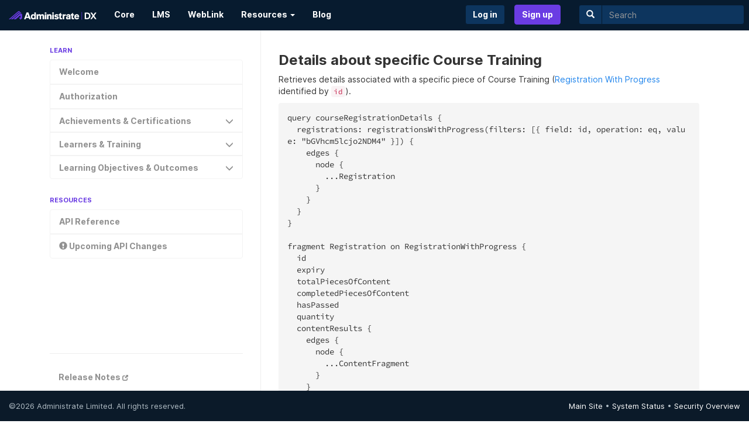

--- FILE ---
content_type: text/html; charset=utf-8
request_url: https://developer.stagingadministratehq.com/docs/lms/Learners%20&%20Training/04_get_course_training_details.md
body_size: 11783
content:
<!DOCTYPE html>
<html>
  <head>
    <meta charset="utf-8" />
    <meta name="viewport" content="width=device-width, initial-scale=1.0" />
    <title>Administrate | DX | Specific Course Training</title>
    <link rel="stylesheet" href="/css/style.css" />
    <link
      rel="apple-touch-icon"
      sizes="180x180"
      href="/icons/apple-touch-icon.png"
    />
    <link
      rel="icon"
      type="image/png"
      sizes="32x32"
      href="/icons/favicon-32x32.png"
    />
    <link
      rel="icon"
      type="image/png"
      sizes="16x16"
      href="/icons/favicon-16x16.png"
    />
    <link rel="manifest" href="/icons/site.webmanifest" />
    <link rel="mask-icon" href="/icons/safari-pinned-tab.svg" color="#6a3ce3" />
    <meta name="msapplication-TileColor" content="#6a3ce3" />
    <meta name="theme-color" content="#6a3ce3" />

    <script>
      window.dataLayer = window.dataLayer || [];
      function gtag() {
        dataLayer.push(arguments);
      }
      gtag('consent', 'default', {
        ad_storage: 'denied',
        analytics_storage: 'denied',
        functionality_storage: 'denied',
        personalization_storage: 'denied',
        security_storage: 'denied',
      });
      gtag('js', new Date());
      gtag('config', 'G-LYSJTVL2CV');
    </script>

    <!-- Google tag (gtag.js) -->
    <script
      async
      src="https://www.googletagmanager.com/gtag/js?id=G-LYSJTVL2CV"
    ></script>
  </head>

  <script type="text/javascript">
    window.__SENTRY_DSN__ = 'https://004a730ea8b94d5a80e9f105f28daf9c@o98492.ingest.sentry.io/306913';
    window.__SENTRY_ENVIRONMENT__ = 'staging';
    window.__SENTRY_RELEASE__ = 'developer-portal:5386a2e83e29cadf479020466fa77ae0744d7dc1';
    window.__AUTH_HOST__ = 'auth.stagingadministratehq.com';
    window.__INSTANCE_LINK_CLIENT_ID__ = 'developer-instance-link';
  </script>
  <body>
    <div id="main"><div id="layout"><nav class="navbar navbar-inverse navbar-fixed-top"><div class="container-fluid"><div class="navbar-header"><a class="navbar-brand" href="/"><img width="150px" src="/images/administrate-dx-logo.svg" alt="Administrate DX Logo"/></a><button type="button" class="navbar-toggle collapsed"><span class="sr-only">Toggle navigation</span><span class="icon-bar"></span><span class="icon-bar"></span><span class="icon-bar"></span></button></div><div class="navbar-collapse collapse"><div class="navbar-form navbar-right"><div class="input-group search-bar"><div class="input-group-btn"><button class="btn btn-default" type="submit"><i class="glyphicon glyphicon-search"></i></button></div><ul id="search-results-dropdown" class="search dropdown-menu" style="display:none"><li class="help-message">Please type at least 3 characters</li></ul><input type="text" id="search-text-input" tabindex="9" role="search" class="form-control" placeholder="Search"/></div></div><ul class="nav navbar-nav"><li role="presentation" class=""><a href="/docs/core/">Core</a></li><li role="presentation" class=""><a href="/docs/lms/">LMS</a></li><li role="presentation" class=""><a href="/docs/weblink/">WebLink</a></li><li class="dropdown"><a id="nav-dropdown-/docs/guides/" role="button" class="dropdown-toggle" aria-haspopup="true" aria-expanded="false" href="#">Resources<!-- --> <span class="caret"></span></a><ul role="menu" class="dropdown-menu" aria-labelledby="nav-dropdown-/docs/guides/"><li role="presentation" class=""><a id="/docs/guides/01_intro.md" href="/docs/guides/01_intro.md" role="menuitem" tabindex="-1">Introduction to GraphQL</a></li><li role="presentation" class=""><a id="/docs/guides/02_authorization.md" href="/docs/guides/02_authorization.md" role="menuitem" tabindex="-1">Authorization</a></li><li role="presentation" class=""><a id="/docs/guides/03_webhooks.md" href="/docs/guides/03_webhooks.md" role="menuitem" tabindex="-1">Webhooks</a></li><li role="presentation" class=""><a id="/docs/guides/querying.md" href="/docs/guides/querying.md" role="menuitem" tabindex="-1">Querying</a></li><li role="presentation" class=""><a id="/docs/guides/rate_limits.md" href="/docs/guides/rate_limits.md" role="menuitem" tabindex="-1">Rate Limits</a></li><li role="presentation" class=""><a id="/docs/legacy/01_legacy_introduction.md" href="/docs/legacy/01_legacy_introduction.md" role="menuitem" tabindex="-1">Legacy API</a></li></ul></li><li role="presentation" class=""><a href="https://engineering.getadministrate.com/">Blog</a></li></ul><ul class="nav navbar-nav navbar-right"><li role="presentation" class="signup-buttons"><a href="/login"><button data-test-id="log-in-button" type="button" class="btn-outline-primary btn btn-default">Log in</button></a></li><li role="presentation" class="signup-buttons"><a href="/signup"><button type="button" class="btn btn-primary">Sign up</button></a></li></ul></div></div></nav><div id="container" class="container-fluid"><div id="explorer" class="row"><div class="col-md-12 col-sm-12"><div id="documentation" class="row"><div class="clearfix content-scroller"><div id="documentation-navigation" class="col-lg-4 hidden-md hidden-sm hidden-xs"><div class="nav-sidebar"><div><h4>Learn</h4><div class="list-group"><a class="list-group-item " href="/docs/lms/01_welcome.md">Welcome<!-- --> </a><a class="list-group-item " href="/docs/lms/02_authorization.md">Authorization<!-- --> </a><div class="collapsible-list-group-item list-group-item " style="max-height:40px">Achievements &amp; Certifications<span class="glyphicon glyphicon-menu-down pull-right " style="margin-top:2px"></span><div class="list-group"><a class="list-group-item " href="/docs/lms/Achievements &amp; Certifications/01_get_achievements.md">Get Achievements<!-- --> </a></div></div><div class="collapsible-list-group-item list-group-item " style="max-height:40px">Learners &amp; Training<span class="glyphicon glyphicon-menu-down pull-right " style="margin-top:2px"></span><div class="list-group"><a class="list-group-item " href="/docs/lms/Learners &amp; Training/01_get_learners.md">List Learners<!-- --> </a><a class="list-group-item " href="/docs/lms/Learners &amp; Training/02_list_learner_training.md">List Managed Learner Training<!-- --> </a><a class="list-group-item " href="/docs/lms/Learners &amp; Training/03_get_your_training.md">List your Training<!-- --> </a><a class="list-group-item " href="/docs/lms/Learners &amp; Training/04_get_course_training_details.md">Specific Course Training<!-- --> </a><a class="list-group-item " href="/docs/lms/Learners &amp; Training/05_get_path_training_details.md">Details about specific Learning Path Training<!-- --> </a></div></div><div class="collapsible-list-group-item list-group-item " style="max-height:40px">Learning Objectives &amp; Outcomes<span class="glyphicon glyphicon-menu-down pull-right " style="margin-top:2px"></span><div class="list-group"><a class="list-group-item " href="/docs/lms/Learning Objectives &amp; Outcomes/01_update_outcome_progress.md">Update the Progress of an Outcome<!-- --> </a></div></div></div></div><div><h4>Resources</h4><div class="list-group"><a class="list-group-item " href="/docs/lms/api">API Reference</a><a class="list-group-item " href="/docs/lms/deprecation-tracker"><span class="glyphicon glyphicon-exclamation-sign"></span> <!-- -->Upcoming API Changes</a></div></div><div class="list-group bottom-float"><div class="release-note-item"><hr/><a class="list-group-item" href="https://support.getadministrate.com/hc/en-us/sections/115002229328-App-and-Portals" rel="noopener noreferrer" target="_blank">Release Notes<span class="nav-glyph glyphicon glyphicon-new-window"></span></a></div></div></div></div><div id="documentation-content" class="col-lg-8"><div><div><h1 id="details-about-specific-course-training">Details about specific Course Training</h1>
<p>Retrieves details associated with a specific piece of Course Training (<a href="/docs/lms/api#RegistrationWithProgress">Registration With Progress</a> identified by <code>id</code>).</p>
<div class="code-block-wrapper"><pre class="syntax-highlighter" data-language="graphql"><code>query courseRegistrationDetails {
  registrations: registrationsWithProgress(filters: [{ field: id, operation: eq, value: &quot;bGVhcm5lcjo2NDM4&quot; }]) {
    edges {
      node {
        ...Registration
      }
    }
  }
}

fragment Registration on RegistrationWithProgress {
  id
  expiry
  totalPiecesOfContent
  completedPiecesOfContent
  hasPassed
  quantity
  contentResults {
    edges {
      node {
        ...ContentFragment
      }
    }
  }
  achievement {
    id
    identifier
    expiresAt
    achievementType {
      id
      name
    }
    certificateUrl
    documentUrls
  }
  passAccessExpired
  trainingPassTypeId
  achievements {
    id
    identifier
    expiresAt
    achievementType {
      id
      name
    }
    certificateUrl
    documentUrls
    documentIds
  }
  attendance {
    sessionsAttended
    sessionsMissed
    totalSessions
    sessionDetail {
      edges {
        node {
          session {
            id
            title
            timeZonedStart
            timeZonedEnd
            location {
              id
              name
            }
          }
          attendanceMark
        }
      }
    }
  }
  course {
    id
    title
    message
    lmsAnnouncements
    resources {
      label
      link
    }
    learningMode
    imageUrl
    achievementType {
      id
      name
    }
    achievementTypes {
      id
      name
    }
    categories {
      edges {
        node {
          id
          name
        }
      }
    }
    sessions {
      edges {
        node {
          id
          title
          timeZonedStart
          timeZonedEnd
          remoteMeetingUrl
          location {
            name
            id
          }
        }
      }
    }
    lmsStart
    lmsEnd
    content(learnerId: &quot;bGVhcm5lcjo2NDM4&quot;) {
      edges {
        node {
          ...RegistrableCourseContent
        }
      }
    }
    documents {
      id
      name
      description
      fileSizeStr
    }
    allowedMissedSessions
  }
}

fragment ContentFragment on ContentResult {
  id
  contentId
  progress
  score
  scorePercent
  attempts
  completedAttempts
  lastAccessed
  status
  ... on VideoContentResult {
    startAt
    lastAccessed
    progress
  }
  ... on ExternalContentResult {
    latestAttempt {
      id
    }
  }
}

fragment RegistrableCourseContent on Content {
  id
  isRequired
  order
  type
  autoComplete
  displayName
  htmlDescription
  isPremium
  includedInPassTypeIds
  ... on ExternalActivity {
    externalActivityUrl
  }
  ... on KryterionActivity {
    kryterionUrl
    kryterionCourseId
  }
  ... on Document {
    identifyingHash
    fileSizeStr
    originalExtension
  }
  ... on Video {
    wistiaVideoId
    fileSizeStr
  }
  ... on Scorm {
    identifyingHash
    entrypoint
    version
    fileSizeStr
    maxAttempts
  }
  ... on DiscussionTopic {
    comments {
      edges {
        node {
          id
          comment
          createdAt
          contact {
            id
            firstName
            lastName
          }
        }
      }
    }
  }
}</code></pre></div></div></div></div></div></div></div><div class="col-md-6 hidden-sm hidden-xs"><div id="playground" style="height:100%" class="row"><div style="height:calc(100% - 50px);display:flex;align-items:center;justify-content:center;background-color:#f6f7f8"><div>Loading GraphiQL Editor...</div></div></div></div></div></div><footer><div>©<!-- -->2026<!-- --> Administrate Limited. All rights reserved.</div><div><a href="https://www.getadministrate.com">Main Site</a> • <a href="https://administrate.statuspage.io/">System Status</a> • <a href="https://www.getadministrate.com/trust/">Security Overview</a></div></footer></div></div>
    <script src="/js/bundle.js"></script>
  </body>
</html>


--- FILE ---
content_type: text/css; charset=UTF-8
request_url: https://developer.stagingadministratehq.com/css/style.css
body_size: 652405
content:
/*!
 * Bootstrap v3.4.1 (https://getbootstrap.com/)
 * Copyright 2011-2019 Twitter, Inc.
 * Licensed under MIT (https://github.com/twbs/bootstrap/blob/master/LICENSE)
 */
/*! normalize.css v3.0.3 | MIT License | github.com/necolas/normalize.css */
@import '/fonts/inter/inter.css';
html {
  font-family: sans-serif;
  -ms-text-size-adjust: 100%;
  -webkit-text-size-adjust: 100%;
}
body {
  margin: 0;
}
article,
aside,
details,
figcaption,
figure,
footer,
header,
hgroup,
main,
menu,
nav,
section,
summary {
  display: block;
}
audio,
canvas,
progress,
video {
  display: inline-block;
  vertical-align: baseline;
}
audio:not([controls]) {
  display: none;
  height: 0;
}
[hidden],
template {
  display: none;
}
a {
  background-color: transparent;
}
a:active,
a:hover {
  outline: 0;
}
abbr[title] {
  border-bottom: none;
  text-decoration: underline;
  text-decoration: underline dotted;
}
b,
strong {
  font-weight: bold;
}
dfn {
  font-style: italic;
}
h1 {
  font-size: 2em;
  margin: 0.67em 0;
}
mark {
  background: #ff0;
  color: #000;
}
small {
  font-size: 80%;
}
sub,
sup {
  font-size: 75%;
  line-height: 0;
  position: relative;
  vertical-align: baseline;
}
sup {
  top: -0.5em;
}
sub {
  bottom: -0.25em;
}
img {
  border: 0;
}
svg:not(:root) {
  overflow: hidden;
}
figure {
  margin: 1em 40px;
}
hr {
  box-sizing: content-box;
  height: 0;
}
pre {
  overflow: auto;
}
code,
kbd,
pre,
samp {
  font-family: monospace, monospace;
  font-size: 1em;
}
button,
input,
optgroup,
select,
textarea {
  color: inherit;
  font: inherit;
  margin: 0;
}
button {
  overflow: visible;
}
button,
select {
  text-transform: none;
}
button,
html input[type="button"],
input[type="reset"],
input[type="submit"] {
  -webkit-appearance: button;
  cursor: pointer;
}
button[disabled],
html input[disabled] {
  cursor: default;
}
button::-moz-focus-inner,
input::-moz-focus-inner {
  border: 0;
  padding: 0;
}
input {
  line-height: normal;
}
input[type="checkbox"],
input[type="radio"] {
  box-sizing: border-box;
  padding: 0;
}
input[type="number"]::-webkit-inner-spin-button,
input[type="number"]::-webkit-outer-spin-button {
  height: auto;
}
input[type="search"] {
  -webkit-appearance: textfield;
  box-sizing: content-box;
}
input[type="search"]::-webkit-search-cancel-button,
input[type="search"]::-webkit-search-decoration {
  -webkit-appearance: none;
}
fieldset {
  border: 1px solid #c0c0c0;
  margin: 0 2px;
  padding: 0.35em 0.625em 0.75em;
}
legend {
  border: 0;
  padding: 0;
}
textarea {
  overflow: auto;
}
optgroup {
  font-weight: bold;
}
table {
  border-collapse: collapse;
  border-spacing: 0;
}
td,
th {
  padding: 0;
}
/*! Source: https://github.com/h5bp/html5-boilerplate/blob/master/src/css/main.css */
@media print {
  *,
  *:before,
  *:after {
    color: #000 !important;
    text-shadow: none !important;
    background: transparent !important;
    box-shadow: none !important;
  }
  a,
  a:visited {
    text-decoration: underline;
  }
  a[href]:after {
    content: " (" attr(href) ")";
  }
  abbr[title]:after {
    content: " (" attr(title) ")";
  }
  a[href^="#"]:after,
  a[href^="javascript:"]:after {
    content: "";
  }
  pre,
  blockquote {
    border: 1px solid #999;
    page-break-inside: avoid;
  }
  thead {
    display: table-header-group;
  }
  tr,
  img {
    page-break-inside: avoid;
  }
  img {
    max-width: 100% !important;
  }
  p,
  h2,
  h3 {
    orphans: 3;
    widows: 3;
  }
  h2,
  h3 {
    page-break-after: avoid;
  }
  .navbar {
    display: none;
  }
  .btn > .caret,
  .dropup > .btn > .caret {
    border-top-color: #000 !important;
  }
  .label {
    border: 1px solid #000;
  }
  .table {
    border-collapse: collapse !important;
  }
  .table td,
  .table th {
    background-color: #fff !important;
  }
  .table-bordered th,
  .table-bordered td {
    border: 1px solid #ddd !important;
  }
}
@font-face {
  font-family: "Glyphicons Halflings";
  src: url("../fonts/glyphicons-halflings-regular.eot");
  src: url("../fonts/glyphicons-halflings-regular.eot?#iefix") format("embedded-opentype"), url("../fonts/glyphicons-halflings-regular.woff2") format("woff2"), url("../fonts/glyphicons-halflings-regular.woff") format("woff"), url("../fonts/glyphicons-halflings-regular.ttf") format("truetype"), url("../fonts/glyphicons-halflings-regular.svg#glyphicons_halflingsregular") format("svg");
}
.glyphicon {
  position: relative;
  top: 1px;
  display: inline-block;
  font-family: "Glyphicons Halflings";
  font-style: normal;
  font-weight: 400;
  line-height: 1;
  -webkit-font-smoothing: antialiased;
  -moz-osx-font-smoothing: grayscale;
}
.glyphicon-asterisk:before {
  content: "\002a";
}
.glyphicon-plus:before {
  content: "\002b";
}
.glyphicon-euro:before,
.glyphicon-eur:before {
  content: "\20ac";
}
.glyphicon-minus:before {
  content: "\2212";
}
.glyphicon-cloud:before {
  content: "\2601";
}
.glyphicon-envelope:before {
  content: "\2709";
}
.glyphicon-pencil:before {
  content: "\270f";
}
.glyphicon-glass:before {
  content: "\e001";
}
.glyphicon-music:before {
  content: "\e002";
}
.glyphicon-search:before {
  content: "\e003";
}
.glyphicon-heart:before {
  content: "\e005";
}
.glyphicon-star:before {
  content: "\e006";
}
.glyphicon-star-empty:before {
  content: "\e007";
}
.glyphicon-user:before {
  content: "\e008";
}
.glyphicon-film:before {
  content: "\e009";
}
.glyphicon-th-large:before {
  content: "\e010";
}
.glyphicon-th:before {
  content: "\e011";
}
.glyphicon-th-list:before {
  content: "\e012";
}
.glyphicon-ok:before {
  content: "\e013";
}
.glyphicon-remove:before {
  content: "\e014";
}
.glyphicon-zoom-in:before {
  content: "\e015";
}
.glyphicon-zoom-out:before {
  content: "\e016";
}
.glyphicon-off:before {
  content: "\e017";
}
.glyphicon-signal:before {
  content: "\e018";
}
.glyphicon-cog:before {
  content: "\e019";
}
.glyphicon-trash:before {
  content: "\e020";
}
.glyphicon-home:before {
  content: "\e021";
}
.glyphicon-file:before {
  content: "\e022";
}
.glyphicon-time:before {
  content: "\e023";
}
.glyphicon-road:before {
  content: "\e024";
}
.glyphicon-download-alt:before {
  content: "\e025";
}
.glyphicon-download:before {
  content: "\e026";
}
.glyphicon-upload:before {
  content: "\e027";
}
.glyphicon-inbox:before {
  content: "\e028";
}
.glyphicon-play-circle:before {
  content: "\e029";
}
.glyphicon-repeat:before {
  content: "\e030";
}
.glyphicon-refresh:before {
  content: "\e031";
}
.glyphicon-list-alt:before {
  content: "\e032";
}
.glyphicon-lock:before {
  content: "\e033";
}
.glyphicon-flag:before {
  content: "\e034";
}
.glyphicon-headphones:before {
  content: "\e035";
}
.glyphicon-volume-off:before {
  content: "\e036";
}
.glyphicon-volume-down:before {
  content: "\e037";
}
.glyphicon-volume-up:before {
  content: "\e038";
}
.glyphicon-qrcode:before {
  content: "\e039";
}
.glyphicon-barcode:before {
  content: "\e040";
}
.glyphicon-tag:before {
  content: "\e041";
}
.glyphicon-tags:before {
  content: "\e042";
}
.glyphicon-book:before {
  content: "\e043";
}
.glyphicon-bookmark:before {
  content: "\e044";
}
.glyphicon-print:before {
  content: "\e045";
}
.glyphicon-camera:before {
  content: "\e046";
}
.glyphicon-font:before {
  content: "\e047";
}
.glyphicon-bold:before {
  content: "\e048";
}
.glyphicon-italic:before {
  content: "\e049";
}
.glyphicon-text-height:before {
  content: "\e050";
}
.glyphicon-text-width:before {
  content: "\e051";
}
.glyphicon-align-left:before {
  content: "\e052";
}
.glyphicon-align-center:before {
  content: "\e053";
}
.glyphicon-align-right:before {
  content: "\e054";
}
.glyphicon-align-justify:before {
  content: "\e055";
}
.glyphicon-list:before {
  content: "\e056";
}
.glyphicon-indent-left:before {
  content: "\e057";
}
.glyphicon-indent-right:before {
  content: "\e058";
}
.glyphicon-facetime-video:before {
  content: "\e059";
}
.glyphicon-picture:before {
  content: "\e060";
}
.glyphicon-map-marker:before {
  content: "\e062";
}
.glyphicon-adjust:before {
  content: "\e063";
}
.glyphicon-tint:before {
  content: "\e064";
}
.glyphicon-edit:before {
  content: "\e065";
}
.glyphicon-share:before {
  content: "\e066";
}
.glyphicon-check:before {
  content: "\e067";
}
.glyphicon-move:before {
  content: "\e068";
}
.glyphicon-step-backward:before {
  content: "\e069";
}
.glyphicon-fast-backward:before {
  content: "\e070";
}
.glyphicon-backward:before {
  content: "\e071";
}
.glyphicon-play:before {
  content: "\e072";
}
.glyphicon-pause:before {
  content: "\e073";
}
.glyphicon-stop:before {
  content: "\e074";
}
.glyphicon-forward:before {
  content: "\e075";
}
.glyphicon-fast-forward:before {
  content: "\e076";
}
.glyphicon-step-forward:before {
  content: "\e077";
}
.glyphicon-eject:before {
  content: "\e078";
}
.glyphicon-chevron-left:before {
  content: "\e079";
}
.glyphicon-chevron-right:before {
  content: "\e080";
}
.glyphicon-plus-sign:before {
  content: "\e081";
}
.glyphicon-minus-sign:before {
  content: "\e082";
}
.glyphicon-remove-sign:before {
  content: "\e083";
}
.glyphicon-ok-sign:before {
  content: "\e084";
}
.glyphicon-question-sign:before {
  content: "\e085";
}
.glyphicon-info-sign:before {
  content: "\e086";
}
.glyphicon-screenshot:before {
  content: "\e087";
}
.glyphicon-remove-circle:before {
  content: "\e088";
}
.glyphicon-ok-circle:before {
  content: "\e089";
}
.glyphicon-ban-circle:before {
  content: "\e090";
}
.glyphicon-arrow-left:before {
  content: "\e091";
}
.glyphicon-arrow-right:before {
  content: "\e092";
}
.glyphicon-arrow-up:before {
  content: "\e093";
}
.glyphicon-arrow-down:before {
  content: "\e094";
}
.glyphicon-share-alt:before {
  content: "\e095";
}
.glyphicon-resize-full:before {
  content: "\e096";
}
.glyphicon-resize-small:before {
  content: "\e097";
}
.glyphicon-exclamation-sign:before {
  content: "\e101";
}
.glyphicon-gift:before {
  content: "\e102";
}
.glyphicon-leaf:before {
  content: "\e103";
}
.glyphicon-fire:before {
  content: "\e104";
}
.glyphicon-eye-open:before {
  content: "\e105";
}
.glyphicon-eye-close:before {
  content: "\e106";
}
.glyphicon-warning-sign:before {
  content: "\e107";
}
.glyphicon-plane:before {
  content: "\e108";
}
.glyphicon-calendar:before {
  content: "\e109";
}
.glyphicon-random:before {
  content: "\e110";
}
.glyphicon-comment:before {
  content: "\e111";
}
.glyphicon-magnet:before {
  content: "\e112";
}
.glyphicon-chevron-up:before {
  content: "\e113";
}
.glyphicon-chevron-down:before {
  content: "\e114";
}
.glyphicon-retweet:before {
  content: "\e115";
}
.glyphicon-shopping-cart:before {
  content: "\e116";
}
.glyphicon-folder-close:before {
  content: "\e117";
}
.glyphicon-folder-open:before {
  content: "\e118";
}
.glyphicon-resize-vertical:before {
  content: "\e119";
}
.glyphicon-resize-horizontal:before {
  content: "\e120";
}
.glyphicon-hdd:before {
  content: "\e121";
}
.glyphicon-bullhorn:before {
  content: "\e122";
}
.glyphicon-bell:before {
  content: "\e123";
}
.glyphicon-certificate:before {
  content: "\e124";
}
.glyphicon-thumbs-up:before {
  content: "\e125";
}
.glyphicon-thumbs-down:before {
  content: "\e126";
}
.glyphicon-hand-right:before {
  content: "\e127";
}
.glyphicon-hand-left:before {
  content: "\e128";
}
.glyphicon-hand-up:before {
  content: "\e129";
}
.glyphicon-hand-down:before {
  content: "\e130";
}
.glyphicon-circle-arrow-right:before {
  content: "\e131";
}
.glyphicon-circle-arrow-left:before {
  content: "\e132";
}
.glyphicon-circle-arrow-up:before {
  content: "\e133";
}
.glyphicon-circle-arrow-down:before {
  content: "\e134";
}
.glyphicon-globe:before {
  content: "\e135";
}
.glyphicon-wrench:before {
  content: "\e136";
}
.glyphicon-tasks:before {
  content: "\e137";
}
.glyphicon-filter:before {
  content: "\e138";
}
.glyphicon-briefcase:before {
  content: "\e139";
}
.glyphicon-fullscreen:before {
  content: "\e140";
}
.glyphicon-dashboard:before {
  content: "\e141";
}
.glyphicon-paperclip:before {
  content: "\e142";
}
.glyphicon-heart-empty:before {
  content: "\e143";
}
.glyphicon-link:before {
  content: "\e144";
}
.glyphicon-phone:before {
  content: "\e145";
}
.glyphicon-pushpin:before {
  content: "\e146";
}
.glyphicon-usd:before {
  content: "\e148";
}
.glyphicon-gbp:before {
  content: "\e149";
}
.glyphicon-sort:before {
  content: "\e150";
}
.glyphicon-sort-by-alphabet:before {
  content: "\e151";
}
.glyphicon-sort-by-alphabet-alt:before {
  content: "\e152";
}
.glyphicon-sort-by-order:before {
  content: "\e153";
}
.glyphicon-sort-by-order-alt:before {
  content: "\e154";
}
.glyphicon-sort-by-attributes:before {
  content: "\e155";
}
.glyphicon-sort-by-attributes-alt:before {
  content: "\e156";
}
.glyphicon-unchecked:before {
  content: "\e157";
}
.glyphicon-expand:before {
  content: "\e158";
}
.glyphicon-collapse-down:before {
  content: "\e159";
}
.glyphicon-collapse-up:before {
  content: "\e160";
}
.glyphicon-log-in:before {
  content: "\e161";
}
.glyphicon-flash:before {
  content: "\e162";
}
.glyphicon-log-out:before {
  content: "\e163";
}
.glyphicon-new-window:before {
  content: "\e164";
}
.glyphicon-record:before {
  content: "\e165";
}
.glyphicon-save:before {
  content: "\e166";
}
.glyphicon-open:before {
  content: "\e167";
}
.glyphicon-saved:before {
  content: "\e168";
}
.glyphicon-import:before {
  content: "\e169";
}
.glyphicon-export:before {
  content: "\e170";
}
.glyphicon-send:before {
  content: "\e171";
}
.glyphicon-floppy-disk:before {
  content: "\e172";
}
.glyphicon-floppy-saved:before {
  content: "\e173";
}
.glyphicon-floppy-remove:before {
  content: "\e174";
}
.glyphicon-floppy-save:before {
  content: "\e175";
}
.glyphicon-floppy-open:before {
  content: "\e176";
}
.glyphicon-credit-card:before {
  content: "\e177";
}
.glyphicon-transfer:before {
  content: "\e178";
}
.glyphicon-cutlery:before {
  content: "\e179";
}
.glyphicon-header:before {
  content: "\e180";
}
.glyphicon-compressed:before {
  content: "\e181";
}
.glyphicon-earphone:before {
  content: "\e182";
}
.glyphicon-phone-alt:before {
  content: "\e183";
}
.glyphicon-tower:before {
  content: "\e184";
}
.glyphicon-stats:before {
  content: "\e185";
}
.glyphicon-sd-video:before {
  content: "\e186";
}
.glyphicon-hd-video:before {
  content: "\e187";
}
.glyphicon-subtitles:before {
  content: "\e188";
}
.glyphicon-sound-stereo:before {
  content: "\e189";
}
.glyphicon-sound-dolby:before {
  content: "\e190";
}
.glyphicon-sound-5-1:before {
  content: "\e191";
}
.glyphicon-sound-6-1:before {
  content: "\e192";
}
.glyphicon-sound-7-1:before {
  content: "\e193";
}
.glyphicon-copyright-mark:before {
  content: "\e194";
}
.glyphicon-registration-mark:before {
  content: "\e195";
}
.glyphicon-cloud-download:before {
  content: "\e197";
}
.glyphicon-cloud-upload:before {
  content: "\e198";
}
.glyphicon-tree-conifer:before {
  content: "\e199";
}
.glyphicon-tree-deciduous:before {
  content: "\e200";
}
.glyphicon-cd:before {
  content: "\e201";
}
.glyphicon-save-file:before {
  content: "\e202";
}
.glyphicon-open-file:before {
  content: "\e203";
}
.glyphicon-level-up:before {
  content: "\e204";
}
.glyphicon-copy:before {
  content: "\e205";
}
.glyphicon-paste:before {
  content: "\e206";
}
.glyphicon-alert:before {
  content: "\e209";
}
.glyphicon-equalizer:before {
  content: "\e210";
}
.glyphicon-king:before {
  content: "\e211";
}
.glyphicon-queen:before {
  content: "\e212";
}
.glyphicon-pawn:before {
  content: "\e213";
}
.glyphicon-bishop:before {
  content: "\e214";
}
.glyphicon-knight:before {
  content: "\e215";
}
.glyphicon-baby-formula:before {
  content: "\e216";
}
.glyphicon-tent:before {
  content: "\26fa";
}
.glyphicon-blackboard:before {
  content: "\e218";
}
.glyphicon-bed:before {
  content: "\e219";
}
.glyphicon-apple:before {
  content: "\f8ff";
}
.glyphicon-erase:before {
  content: "\e221";
}
.glyphicon-hourglass:before {
  content: "\231b";
}
.glyphicon-lamp:before {
  content: "\e223";
}
.glyphicon-duplicate:before {
  content: "\e224";
}
.glyphicon-piggy-bank:before {
  content: "\e225";
}
.glyphicon-scissors:before {
  content: "\e226";
}
.glyphicon-bitcoin:before {
  content: "\e227";
}
.glyphicon-btc:before {
  content: "\e227";
}
.glyphicon-xbt:before {
  content: "\e227";
}
.glyphicon-yen:before {
  content: "\00a5";
}
.glyphicon-jpy:before {
  content: "\00a5";
}
.glyphicon-ruble:before {
  content: "\20bd";
}
.glyphicon-rub:before {
  content: "\20bd";
}
.glyphicon-scale:before {
  content: "\e230";
}
.glyphicon-ice-lolly:before {
  content: "\e231";
}
.glyphicon-ice-lolly-tasted:before {
  content: "\e232";
}
.glyphicon-education:before {
  content: "\e233";
}
.glyphicon-option-horizontal:before {
  content: "\e234";
}
.glyphicon-option-vertical:before {
  content: "\e235";
}
.glyphicon-menu-hamburger:before {
  content: "\e236";
}
.glyphicon-modal-window:before {
  content: "\e237";
}
.glyphicon-oil:before {
  content: "\e238";
}
.glyphicon-grain:before {
  content: "\e239";
}
.glyphicon-sunglasses:before {
  content: "\e240";
}
.glyphicon-text-size:before {
  content: "\e241";
}
.glyphicon-text-color:before {
  content: "\e242";
}
.glyphicon-text-background:before {
  content: "\e243";
}
.glyphicon-object-align-top:before {
  content: "\e244";
}
.glyphicon-object-align-bottom:before {
  content: "\e245";
}
.glyphicon-object-align-horizontal:before {
  content: "\e246";
}
.glyphicon-object-align-left:before {
  content: "\e247";
}
.glyphicon-object-align-vertical:before {
  content: "\e248";
}
.glyphicon-object-align-right:before {
  content: "\e249";
}
.glyphicon-triangle-right:before {
  content: "\e250";
}
.glyphicon-triangle-left:before {
  content: "\e251";
}
.glyphicon-triangle-bottom:before {
  content: "\e252";
}
.glyphicon-triangle-top:before {
  content: "\e253";
}
.glyphicon-console:before {
  content: "\e254";
}
.glyphicon-superscript:before {
  content: "\e255";
}
.glyphicon-subscript:before {
  content: "\e256";
}
.glyphicon-menu-left:before {
  content: "\e257";
}
.glyphicon-menu-right:before {
  content: "\e258";
}
.glyphicon-menu-down:before {
  content: "\e259";
}
.glyphicon-menu-up:before {
  content: "\e260";
}
* {
  -webkit-box-sizing: border-box;
  -moz-box-sizing: border-box;
  box-sizing: border-box;
}
*:before,
*:after {
  -webkit-box-sizing: border-box;
  -moz-box-sizing: border-box;
  box-sizing: border-box;
}
html {
  font-size: 10px;
  -webkit-tap-highlight-color: rgba(0, 0, 0, 0);
}
body {
  font-family: 'Inter', sans-serif;
  font-size: 14px;
  line-height: 1.42857143;
  color: #333333;
  background-color: #fff;
}
input,
button,
select,
textarea {
  font-family: inherit;
  font-size: inherit;
  line-height: inherit;
}
a {
  color: #78c4f9;
  text-decoration: none;
}
a:hover,
a:focus {
  color: #2fa4f6;
  text-decoration: underline;
}
a:focus {
  outline: 5px auto -webkit-focus-ring-color;
  outline-offset: -2px;
}
figure {
  margin: 0;
}
img {
  vertical-align: middle;
}
.img-responsive,
.thumbnail > img,
.thumbnail a > img,
.carousel-inner > .item > img,
.carousel-inner > .item > a > img {
  display: block;
  max-width: 100%;
  height: auto;
}
.img-rounded {
  border-radius: 6px;
}
.img-thumbnail {
  padding: 4px;
  line-height: 1.42857143;
  background-color: #fff;
  border: 1px solid #ddd;
  border-radius: 4px;
  -webkit-transition: all 0.2s ease-in-out;
  -o-transition: all 0.2s ease-in-out;
  transition: all 0.2s ease-in-out;
  display: inline-block;
  max-width: 100%;
  height: auto;
}
.img-circle {
  border-radius: 50%;
}
hr {
  margin-top: 20px;
  margin-bottom: 20px;
  border: 0;
  border-top: 1px solid #eeeeee;
}
.sr-only {
  position: absolute;
  width: 1px;
  height: 1px;
  padding: 0;
  margin: -1px;
  overflow: hidden;
  clip: rect(0, 0, 0, 0);
  border: 0;
}
.sr-only-focusable:active,
.sr-only-focusable:focus {
  position: static;
  width: auto;
  height: auto;
  margin: 0;
  overflow: visible;
  clip: auto;
}
[role="button"] {
  cursor: pointer;
}
h1,
h2,
h3,
h4,
h5,
h6,
.h1,
.h2,
.h3,
.h4,
.h5,
.h6 {
  font-family: 'Inter', serif;
  font-weight: bold;
  line-height: 1.1;
  color: inherit;
}
h1 small,
h2 small,
h3 small,
h4 small,
h5 small,
h6 small,
.h1 small,
.h2 small,
.h3 small,
.h4 small,
.h5 small,
.h6 small,
h1 .small,
h2 .small,
h3 .small,
h4 .small,
h5 .small,
h6 .small,
.h1 .small,
.h2 .small,
.h3 .small,
.h4 .small,
.h5 .small,
.h6 .small {
  font-weight: 400;
  line-height: 1;
  color: #777777;
}
h1,
.h1,
h2,
.h2,
h3,
.h3 {
  margin-top: 20px;
  margin-bottom: 10px;
}
h1 small,
.h1 small,
h2 small,
.h2 small,
h3 small,
.h3 small,
h1 .small,
.h1 .small,
h2 .small,
.h2 .small,
h3 .small,
.h3 .small {
  font-size: 65%;
}
h4,
.h4,
h5,
.h5,
h6,
.h6 {
  margin-top: 10px;
  margin-bottom: 10px;
}
h4 small,
.h4 small,
h5 small,
.h5 small,
h6 small,
.h6 small,
h4 .small,
.h4 .small,
h5 .small,
.h5 .small,
h6 .small,
.h6 .small {
  font-size: 75%;
}
h1,
.h1 {
  font-size: 24px;
}
h2,
.h2 {
  font-size: 21px;
}
h3,
.h3 {
  font-size: 18px;
}
h4,
.h4 {
  font-size: 18px;
}
h5,
.h5 {
  font-size: 14px;
}
h6,
.h6 {
  font-size: 12px;
}
p {
  margin: 0 0 10px;
}
.lead {
  margin-bottom: 20px;
  font-size: 16px;
  font-weight: 300;
  line-height: 1.4;
}
@media (min-width: 768px) {
  .lead {
    font-size: 21px;
  }
}
small,
.small {
  font-size: 85%;
}
mark,
.mark {
  padding: 0.2em;
  background-color: #fcf8e3;
}
.text-left {
  text-align: left;
}
.text-right {
  text-align: right;
}
.text-center {
  text-align: center;
}
.text-justify {
  text-align: justify;
}
.text-nowrap {
  white-space: nowrap;
}
.text-lowercase {
  text-transform: lowercase;
}
.text-uppercase {
  text-transform: uppercase;
}
.text-capitalize {
  text-transform: capitalize;
}
.text-muted {
  color: #777777;
}
.text-primary {
  color: #78c4f9;
}
a.text-primary:hover,
a.text-primary:focus {
  color: #47aff7;
}
.text-success {
  color: #3c763d;
}
a.text-success:hover,
a.text-success:focus {
  color: #2b542c;
}
.text-info {
  color: #31708f;
}
a.text-info:hover,
a.text-info:focus {
  color: #245269;
}
.text-warning {
  color: #8a6d3b;
}
a.text-warning:hover,
a.text-warning:focus {
  color: #66512c;
}
.text-danger {
  color: #a94442;
}
a.text-danger:hover,
a.text-danger:focus {
  color: #843534;
}
.bg-primary {
  color: #fff;
  background-color: #78c4f9;
}
a.bg-primary:hover,
a.bg-primary:focus {
  background-color: #47aff7;
}
.bg-success {
  background-color: #dff0d8;
}
a.bg-success:hover,
a.bg-success:focus {
  background-color: #c1e2b3;
}
.bg-info {
  background-color: #d9edf7;
}
a.bg-info:hover,
a.bg-info:focus {
  background-color: #afd9ee;
}
.bg-warning {
  background-color: #fcf8e3;
}
a.bg-warning:hover,
a.bg-warning:focus {
  background-color: #f7ecb5;
}
.bg-danger {
  background-color: #f2dede;
}
a.bg-danger:hover,
a.bg-danger:focus {
  background-color: #e4b9b9;
}
.page-header {
  padding-bottom: 9px;
  margin: 40px 0 20px;
  border-bottom: 1px solid #eeeeee;
}
ul,
ol {
  margin-top: 0;
  margin-bottom: 10px;
}
ul ul,
ol ul,
ul ol,
ol ol {
  margin-bottom: 0;
}
.list-unstyled {
  padding-left: 0;
  list-style: none;
}
.list-inline {
  padding-left: 0;
  list-style: none;
  margin-left: -5px;
}
.list-inline > li {
  display: inline-block;
  padding-right: 5px;
  padding-left: 5px;
}
dl {
  margin-top: 0;
  margin-bottom: 20px;
}
dt,
dd {
  line-height: 1.42857143;
}
dt {
  font-weight: 700;
}
dd {
  margin-left: 0;
}
@media (min-width: 1200px) {
  .dl-horizontal dt {
    float: left;
    width: 160px;
    clear: left;
    text-align: right;
    overflow: hidden;
    text-overflow: ellipsis;
    white-space: nowrap;
  }
  .dl-horizontal dd {
    margin-left: 180px;
  }
}
abbr[title],
abbr[data-original-title] {
  cursor: help;
}
.initialism {
  font-size: 90%;
  text-transform: uppercase;
}
blockquote {
  padding: 10px 20px;
  margin: 0 0 20px;
  font-size: 17.5px;
  border-left: 5px solid #eeeeee;
}
blockquote p:last-child,
blockquote ul:last-child,
blockquote ol:last-child {
  margin-bottom: 0;
}
blockquote footer,
blockquote small,
blockquote .small {
  display: block;
  font-size: 80%;
  line-height: 1.42857143;
  color: #777777;
}
blockquote footer:before,
blockquote small:before,
blockquote .small:before {
  content: "\2014 \00A0";
}
.blockquote-reverse,
blockquote.pull-right {
  padding-right: 15px;
  padding-left: 0;
  text-align: right;
  border-right: 5px solid #eeeeee;
  border-left: 0;
}
.blockquote-reverse footer:before,
blockquote.pull-right footer:before,
.blockquote-reverse small:before,
blockquote.pull-right small:before,
.blockquote-reverse .small:before,
blockquote.pull-right .small:before {
  content: "";
}
.blockquote-reverse footer:after,
blockquote.pull-right footer:after,
.blockquote-reverse small:after,
blockquote.pull-right small:after,
.blockquote-reverse .small:after,
blockquote.pull-right .small:after {
  content: "\00A0 \2014";
}
address {
  margin-bottom: 20px;
  font-style: normal;
  line-height: 1.42857143;
}
code,
kbd,
pre,
samp {
  font-family: 'Source Code Pro', monospace;
}
code {
  padding: 2px 4px;
  font-size: 90%;
  color: #c7254e;
  background-color: #f9f2f4;
  border-radius: 4px;
}
kbd {
  padding: 2px 4px;
  font-size: 90%;
  color: #fff;
  background-color: #333;
  border-radius: 3px;
  box-shadow: inset 0 -1px 0 rgba(0, 0, 0, 0.25);
}
kbd kbd {
  padding: 0;
  font-size: 100%;
  font-weight: 700;
  box-shadow: none;
}
pre {
  display: block;
  padding: 9.5px;
  margin: 0 0 10px;
  font-size: 13px;
  line-height: 1.42857143;
  color: #333333;
  word-break: break-all;
  word-wrap: break-word;
  background-color: #f5f5f5;
  border: 1px solid #ccc;
  border-radius: 4px;
}
pre code {
  padding: 0;
  font-size: inherit;
  color: inherit;
  white-space: pre-wrap;
  background-color: transparent;
  border-radius: 0;
}
.pre-scrollable {
  max-height: 340px;
  overflow-y: scroll;
}
.container {
  padding-right: 15px;
  padding-left: 15px;
  margin-right: auto;
  margin-left: auto;
}
@media (min-width: 768px) {
  .container {
    width: 750px;
  }
}
@media (min-width: 992px) {
  .container {
    width: 970px;
  }
}
@media (min-width: 1200px) {
  .container {
    width: 1170px;
  }
}
.container-fluid {
  padding-right: 15px;
  padding-left: 15px;
  margin-right: auto;
  margin-left: auto;
}
.row {
  margin-right: -15px;
  margin-left: -15px;
}
.row-no-gutters {
  margin-right: 0;
  margin-left: 0;
}
.row-no-gutters [class*="col-"] {
  padding-right: 0;
  padding-left: 0;
}
.col-xs-1,
.col-sm-1,
.col-md-1,
.col-lg-1,
.col-xs-2,
.col-sm-2,
.col-md-2,
.col-lg-2,
.col-xs-3,
.col-sm-3,
.col-md-3,
.col-lg-3,
.col-xs-4,
.col-sm-4,
.col-md-4,
.col-lg-4,
.col-xs-5,
.col-sm-5,
.col-md-5,
.col-lg-5,
.col-xs-6,
.col-sm-6,
.col-md-6,
.col-lg-6,
.col-xs-7,
.col-sm-7,
.col-md-7,
.col-lg-7,
.col-xs-8,
.col-sm-8,
.col-md-8,
.col-lg-8,
.col-xs-9,
.col-sm-9,
.col-md-9,
.col-lg-9,
.col-xs-10,
.col-sm-10,
.col-md-10,
.col-lg-10,
.col-xs-11,
.col-sm-11,
.col-md-11,
.col-lg-11,
.col-xs-12,
.col-sm-12,
.col-md-12,
.col-lg-12 {
  position: relative;
  min-height: 1px;
  padding-right: 15px;
  padding-left: 15px;
}
.col-xs-1,
.col-xs-2,
.col-xs-3,
.col-xs-4,
.col-xs-5,
.col-xs-6,
.col-xs-7,
.col-xs-8,
.col-xs-9,
.col-xs-10,
.col-xs-11,
.col-xs-12 {
  float: left;
}
.col-xs-12 {
  width: 100%;
}
.col-xs-11 {
  width: 91.66666667%;
}
.col-xs-10 {
  width: 83.33333333%;
}
.col-xs-9 {
  width: 75%;
}
.col-xs-8 {
  width: 66.66666667%;
}
.col-xs-7 {
  width: 58.33333333%;
}
.col-xs-6 {
  width: 50%;
}
.col-xs-5 {
  width: 41.66666667%;
}
.col-xs-4 {
  width: 33.33333333%;
}
.col-xs-3 {
  width: 25%;
}
.col-xs-2 {
  width: 16.66666667%;
}
.col-xs-1 {
  width: 8.33333333%;
}
.col-xs-pull-12 {
  right: 100%;
}
.col-xs-pull-11 {
  right: 91.66666667%;
}
.col-xs-pull-10 {
  right: 83.33333333%;
}
.col-xs-pull-9 {
  right: 75%;
}
.col-xs-pull-8 {
  right: 66.66666667%;
}
.col-xs-pull-7 {
  right: 58.33333333%;
}
.col-xs-pull-6 {
  right: 50%;
}
.col-xs-pull-5 {
  right: 41.66666667%;
}
.col-xs-pull-4 {
  right: 33.33333333%;
}
.col-xs-pull-3 {
  right: 25%;
}
.col-xs-pull-2 {
  right: 16.66666667%;
}
.col-xs-pull-1 {
  right: 8.33333333%;
}
.col-xs-pull-0 {
  right: auto;
}
.col-xs-push-12 {
  left: 100%;
}
.col-xs-push-11 {
  left: 91.66666667%;
}
.col-xs-push-10 {
  left: 83.33333333%;
}
.col-xs-push-9 {
  left: 75%;
}
.col-xs-push-8 {
  left: 66.66666667%;
}
.col-xs-push-7 {
  left: 58.33333333%;
}
.col-xs-push-6 {
  left: 50%;
}
.col-xs-push-5 {
  left: 41.66666667%;
}
.col-xs-push-4 {
  left: 33.33333333%;
}
.col-xs-push-3 {
  left: 25%;
}
.col-xs-push-2 {
  left: 16.66666667%;
}
.col-xs-push-1 {
  left: 8.33333333%;
}
.col-xs-push-0 {
  left: auto;
}
.col-xs-offset-12 {
  margin-left: 100%;
}
.col-xs-offset-11 {
  margin-left: 91.66666667%;
}
.col-xs-offset-10 {
  margin-left: 83.33333333%;
}
.col-xs-offset-9 {
  margin-left: 75%;
}
.col-xs-offset-8 {
  margin-left: 66.66666667%;
}
.col-xs-offset-7 {
  margin-left: 58.33333333%;
}
.col-xs-offset-6 {
  margin-left: 50%;
}
.col-xs-offset-5 {
  margin-left: 41.66666667%;
}
.col-xs-offset-4 {
  margin-left: 33.33333333%;
}
.col-xs-offset-3 {
  margin-left: 25%;
}
.col-xs-offset-2 {
  margin-left: 16.66666667%;
}
.col-xs-offset-1 {
  margin-left: 8.33333333%;
}
.col-xs-offset-0 {
  margin-left: 0%;
}
@media (min-width: 768px) {
  .col-sm-1,
  .col-sm-2,
  .col-sm-3,
  .col-sm-4,
  .col-sm-5,
  .col-sm-6,
  .col-sm-7,
  .col-sm-8,
  .col-sm-9,
  .col-sm-10,
  .col-sm-11,
  .col-sm-12 {
    float: left;
  }
  .col-sm-12 {
    width: 100%;
  }
  .col-sm-11 {
    width: 91.66666667%;
  }
  .col-sm-10 {
    width: 83.33333333%;
  }
  .col-sm-9 {
    width: 75%;
  }
  .col-sm-8 {
    width: 66.66666667%;
  }
  .col-sm-7 {
    width: 58.33333333%;
  }
  .col-sm-6 {
    width: 50%;
  }
  .col-sm-5 {
    width: 41.66666667%;
  }
  .col-sm-4 {
    width: 33.33333333%;
  }
  .col-sm-3 {
    width: 25%;
  }
  .col-sm-2 {
    width: 16.66666667%;
  }
  .col-sm-1 {
    width: 8.33333333%;
  }
  .col-sm-pull-12 {
    right: 100%;
  }
  .col-sm-pull-11 {
    right: 91.66666667%;
  }
  .col-sm-pull-10 {
    right: 83.33333333%;
  }
  .col-sm-pull-9 {
    right: 75%;
  }
  .col-sm-pull-8 {
    right: 66.66666667%;
  }
  .col-sm-pull-7 {
    right: 58.33333333%;
  }
  .col-sm-pull-6 {
    right: 50%;
  }
  .col-sm-pull-5 {
    right: 41.66666667%;
  }
  .col-sm-pull-4 {
    right: 33.33333333%;
  }
  .col-sm-pull-3 {
    right: 25%;
  }
  .col-sm-pull-2 {
    right: 16.66666667%;
  }
  .col-sm-pull-1 {
    right: 8.33333333%;
  }
  .col-sm-pull-0 {
    right: auto;
  }
  .col-sm-push-12 {
    left: 100%;
  }
  .col-sm-push-11 {
    left: 91.66666667%;
  }
  .col-sm-push-10 {
    left: 83.33333333%;
  }
  .col-sm-push-9 {
    left: 75%;
  }
  .col-sm-push-8 {
    left: 66.66666667%;
  }
  .col-sm-push-7 {
    left: 58.33333333%;
  }
  .col-sm-push-6 {
    left: 50%;
  }
  .col-sm-push-5 {
    left: 41.66666667%;
  }
  .col-sm-push-4 {
    left: 33.33333333%;
  }
  .col-sm-push-3 {
    left: 25%;
  }
  .col-sm-push-2 {
    left: 16.66666667%;
  }
  .col-sm-push-1 {
    left: 8.33333333%;
  }
  .col-sm-push-0 {
    left: auto;
  }
  .col-sm-offset-12 {
    margin-left: 100%;
  }
  .col-sm-offset-11 {
    margin-left: 91.66666667%;
  }
  .col-sm-offset-10 {
    margin-left: 83.33333333%;
  }
  .col-sm-offset-9 {
    margin-left: 75%;
  }
  .col-sm-offset-8 {
    margin-left: 66.66666667%;
  }
  .col-sm-offset-7 {
    margin-left: 58.33333333%;
  }
  .col-sm-offset-6 {
    margin-left: 50%;
  }
  .col-sm-offset-5 {
    margin-left: 41.66666667%;
  }
  .col-sm-offset-4 {
    margin-left: 33.33333333%;
  }
  .col-sm-offset-3 {
    margin-left: 25%;
  }
  .col-sm-offset-2 {
    margin-left: 16.66666667%;
  }
  .col-sm-offset-1 {
    margin-left: 8.33333333%;
  }
  .col-sm-offset-0 {
    margin-left: 0%;
  }
}
@media (min-width: 992px) {
  .col-md-1,
  .col-md-2,
  .col-md-3,
  .col-md-4,
  .col-md-5,
  .col-md-6,
  .col-md-7,
  .col-md-8,
  .col-md-9,
  .col-md-10,
  .col-md-11,
  .col-md-12 {
    float: left;
  }
  .col-md-12 {
    width: 100%;
  }
  .col-md-11 {
    width: 91.66666667%;
  }
  .col-md-10 {
    width: 83.33333333%;
  }
  .col-md-9 {
    width: 75%;
  }
  .col-md-8 {
    width: 66.66666667%;
  }
  .col-md-7 {
    width: 58.33333333%;
  }
  .col-md-6 {
    width: 50%;
  }
  .col-md-5 {
    width: 41.66666667%;
  }
  .col-md-4 {
    width: 33.33333333%;
  }
  .col-md-3 {
    width: 25%;
  }
  .col-md-2 {
    width: 16.66666667%;
  }
  .col-md-1 {
    width: 8.33333333%;
  }
  .col-md-pull-12 {
    right: 100%;
  }
  .col-md-pull-11 {
    right: 91.66666667%;
  }
  .col-md-pull-10 {
    right: 83.33333333%;
  }
  .col-md-pull-9 {
    right: 75%;
  }
  .col-md-pull-8 {
    right: 66.66666667%;
  }
  .col-md-pull-7 {
    right: 58.33333333%;
  }
  .col-md-pull-6 {
    right: 50%;
  }
  .col-md-pull-5 {
    right: 41.66666667%;
  }
  .col-md-pull-4 {
    right: 33.33333333%;
  }
  .col-md-pull-3 {
    right: 25%;
  }
  .col-md-pull-2 {
    right: 16.66666667%;
  }
  .col-md-pull-1 {
    right: 8.33333333%;
  }
  .col-md-pull-0 {
    right: auto;
  }
  .col-md-push-12 {
    left: 100%;
  }
  .col-md-push-11 {
    left: 91.66666667%;
  }
  .col-md-push-10 {
    left: 83.33333333%;
  }
  .col-md-push-9 {
    left: 75%;
  }
  .col-md-push-8 {
    left: 66.66666667%;
  }
  .col-md-push-7 {
    left: 58.33333333%;
  }
  .col-md-push-6 {
    left: 50%;
  }
  .col-md-push-5 {
    left: 41.66666667%;
  }
  .col-md-push-4 {
    left: 33.33333333%;
  }
  .col-md-push-3 {
    left: 25%;
  }
  .col-md-push-2 {
    left: 16.66666667%;
  }
  .col-md-push-1 {
    left: 8.33333333%;
  }
  .col-md-push-0 {
    left: auto;
  }
  .col-md-offset-12 {
    margin-left: 100%;
  }
  .col-md-offset-11 {
    margin-left: 91.66666667%;
  }
  .col-md-offset-10 {
    margin-left: 83.33333333%;
  }
  .col-md-offset-9 {
    margin-left: 75%;
  }
  .col-md-offset-8 {
    margin-left: 66.66666667%;
  }
  .col-md-offset-7 {
    margin-left: 58.33333333%;
  }
  .col-md-offset-6 {
    margin-left: 50%;
  }
  .col-md-offset-5 {
    margin-left: 41.66666667%;
  }
  .col-md-offset-4 {
    margin-left: 33.33333333%;
  }
  .col-md-offset-3 {
    margin-left: 25%;
  }
  .col-md-offset-2 {
    margin-left: 16.66666667%;
  }
  .col-md-offset-1 {
    margin-left: 8.33333333%;
  }
  .col-md-offset-0 {
    margin-left: 0%;
  }
}
@media (min-width: 1200px) {
  .col-lg-1,
  .col-lg-2,
  .col-lg-3,
  .col-lg-4,
  .col-lg-5,
  .col-lg-6,
  .col-lg-7,
  .col-lg-8,
  .col-lg-9,
  .col-lg-10,
  .col-lg-11,
  .col-lg-12 {
    float: left;
  }
  .col-lg-12 {
    width: 100%;
  }
  .col-lg-11 {
    width: 91.66666667%;
  }
  .col-lg-10 {
    width: 83.33333333%;
  }
  .col-lg-9 {
    width: 75%;
  }
  .col-lg-8 {
    width: 66.66666667%;
  }
  .col-lg-7 {
    width: 58.33333333%;
  }
  .col-lg-6 {
    width: 50%;
  }
  .col-lg-5 {
    width: 41.66666667%;
  }
  .col-lg-4 {
    width: 33.33333333%;
  }
  .col-lg-3 {
    width: 25%;
  }
  .col-lg-2 {
    width: 16.66666667%;
  }
  .col-lg-1 {
    width: 8.33333333%;
  }
  .col-lg-pull-12 {
    right: 100%;
  }
  .col-lg-pull-11 {
    right: 91.66666667%;
  }
  .col-lg-pull-10 {
    right: 83.33333333%;
  }
  .col-lg-pull-9 {
    right: 75%;
  }
  .col-lg-pull-8 {
    right: 66.66666667%;
  }
  .col-lg-pull-7 {
    right: 58.33333333%;
  }
  .col-lg-pull-6 {
    right: 50%;
  }
  .col-lg-pull-5 {
    right: 41.66666667%;
  }
  .col-lg-pull-4 {
    right: 33.33333333%;
  }
  .col-lg-pull-3 {
    right: 25%;
  }
  .col-lg-pull-2 {
    right: 16.66666667%;
  }
  .col-lg-pull-1 {
    right: 8.33333333%;
  }
  .col-lg-pull-0 {
    right: auto;
  }
  .col-lg-push-12 {
    left: 100%;
  }
  .col-lg-push-11 {
    left: 91.66666667%;
  }
  .col-lg-push-10 {
    left: 83.33333333%;
  }
  .col-lg-push-9 {
    left: 75%;
  }
  .col-lg-push-8 {
    left: 66.66666667%;
  }
  .col-lg-push-7 {
    left: 58.33333333%;
  }
  .col-lg-push-6 {
    left: 50%;
  }
  .col-lg-push-5 {
    left: 41.66666667%;
  }
  .col-lg-push-4 {
    left: 33.33333333%;
  }
  .col-lg-push-3 {
    left: 25%;
  }
  .col-lg-push-2 {
    left: 16.66666667%;
  }
  .col-lg-push-1 {
    left: 8.33333333%;
  }
  .col-lg-push-0 {
    left: auto;
  }
  .col-lg-offset-12 {
    margin-left: 100%;
  }
  .col-lg-offset-11 {
    margin-left: 91.66666667%;
  }
  .col-lg-offset-10 {
    margin-left: 83.33333333%;
  }
  .col-lg-offset-9 {
    margin-left: 75%;
  }
  .col-lg-offset-8 {
    margin-left: 66.66666667%;
  }
  .col-lg-offset-7 {
    margin-left: 58.33333333%;
  }
  .col-lg-offset-6 {
    margin-left: 50%;
  }
  .col-lg-offset-5 {
    margin-left: 41.66666667%;
  }
  .col-lg-offset-4 {
    margin-left: 33.33333333%;
  }
  .col-lg-offset-3 {
    margin-left: 25%;
  }
  .col-lg-offset-2 {
    margin-left: 16.66666667%;
  }
  .col-lg-offset-1 {
    margin-left: 8.33333333%;
  }
  .col-lg-offset-0 {
    margin-left: 0%;
  }
}
table {
  background-color: transparent;
}
table col[class*="col-"] {
  position: static;
  display: table-column;
  float: none;
}
table td[class*="col-"],
table th[class*="col-"] {
  position: static;
  display: table-cell;
  float: none;
}
caption {
  padding-top: 8px;
  padding-bottom: 8px;
  color: #777777;
  text-align: left;
}
th {
  text-align: left;
}
.table {
  width: 100%;
  max-width: 100%;
  margin-bottom: 20px;
}
.table > thead > tr > th,
.table > tbody > tr > th,
.table > tfoot > tr > th,
.table > thead > tr > td,
.table > tbody > tr > td,
.table > tfoot > tr > td {
  padding: 8px;
  line-height: 1.42857143;
  vertical-align: top;
  border-top: 1px solid #ddd;
}
.table > thead > tr > th {
  vertical-align: bottom;
  border-bottom: 2px solid #ddd;
}
.table > caption + thead > tr:first-child > th,
.table > colgroup + thead > tr:first-child > th,
.table > thead:first-child > tr:first-child > th,
.table > caption + thead > tr:first-child > td,
.table > colgroup + thead > tr:first-child > td,
.table > thead:first-child > tr:first-child > td {
  border-top: 0;
}
.table > tbody + tbody {
  border-top: 2px solid #ddd;
}
.table .table {
  background-color: #fff;
}
.table-condensed > thead > tr > th,
.table-condensed > tbody > tr > th,
.table-condensed > tfoot > tr > th,
.table-condensed > thead > tr > td,
.table-condensed > tbody > tr > td,
.table-condensed > tfoot > tr > td {
  padding: 5px;
}
.table-bordered {
  border: 1px solid #ddd;
}
.table-bordered > thead > tr > th,
.table-bordered > tbody > tr > th,
.table-bordered > tfoot > tr > th,
.table-bordered > thead > tr > td,
.table-bordered > tbody > tr > td,
.table-bordered > tfoot > tr > td {
  border: 1px solid #ddd;
}
.table-bordered > thead > tr > th,
.table-bordered > thead > tr > td {
  border-bottom-width: 2px;
}
.table-striped > tbody > tr:nth-of-type(odd) {
  background-color: #f9f9f9;
}
.table-hover > tbody > tr:hover {
  background-color: #f5f5f5;
}
.table > thead > tr > td.active,
.table > tbody > tr > td.active,
.table > tfoot > tr > td.active,
.table > thead > tr > th.active,
.table > tbody > tr > th.active,
.table > tfoot > tr > th.active,
.table > thead > tr.active > td,
.table > tbody > tr.active > td,
.table > tfoot > tr.active > td,
.table > thead > tr.active > th,
.table > tbody > tr.active > th,
.table > tfoot > tr.active > th {
  background-color: #f5f5f5;
}
.table-hover > tbody > tr > td.active:hover,
.table-hover > tbody > tr > th.active:hover,
.table-hover > tbody > tr.active:hover > td,
.table-hover > tbody > tr:hover > .active,
.table-hover > tbody > tr.active:hover > th {
  background-color: #e8e8e8;
}
.table > thead > tr > td.success,
.table > tbody > tr > td.success,
.table > tfoot > tr > td.success,
.table > thead > tr > th.success,
.table > tbody > tr > th.success,
.table > tfoot > tr > th.success,
.table > thead > tr.success > td,
.table > tbody > tr.success > td,
.table > tfoot > tr.success > td,
.table > thead > tr.success > th,
.table > tbody > tr.success > th,
.table > tfoot > tr.success > th {
  background-color: #dff0d8;
}
.table-hover > tbody > tr > td.success:hover,
.table-hover > tbody > tr > th.success:hover,
.table-hover > tbody > tr.success:hover > td,
.table-hover > tbody > tr:hover > .success,
.table-hover > tbody > tr.success:hover > th {
  background-color: #d0e9c6;
}
.table > thead > tr > td.info,
.table > tbody > tr > td.info,
.table > tfoot > tr > td.info,
.table > thead > tr > th.info,
.table > tbody > tr > th.info,
.table > tfoot > tr > th.info,
.table > thead > tr.info > td,
.table > tbody > tr.info > td,
.table > tfoot > tr.info > td,
.table > thead > tr.info > th,
.table > tbody > tr.info > th,
.table > tfoot > tr.info > th {
  background-color: #d9edf7;
}
.table-hover > tbody > tr > td.info:hover,
.table-hover > tbody > tr > th.info:hover,
.table-hover > tbody > tr.info:hover > td,
.table-hover > tbody > tr:hover > .info,
.table-hover > tbody > tr.info:hover > th {
  background-color: #c4e3f3;
}
.table > thead > tr > td.warning,
.table > tbody > tr > td.warning,
.table > tfoot > tr > td.warning,
.table > thead > tr > th.warning,
.table > tbody > tr > th.warning,
.table > tfoot > tr > th.warning,
.table > thead > tr.warning > td,
.table > tbody > tr.warning > td,
.table > tfoot > tr.warning > td,
.table > thead > tr.warning > th,
.table > tbody > tr.warning > th,
.table > tfoot > tr.warning > th {
  background-color: #fcf8e3;
}
.table-hover > tbody > tr > td.warning:hover,
.table-hover > tbody > tr > th.warning:hover,
.table-hover > tbody > tr.warning:hover > td,
.table-hover > tbody > tr:hover > .warning,
.table-hover > tbody > tr.warning:hover > th {
  background-color: #faf2cc;
}
.table > thead > tr > td.danger,
.table > tbody > tr > td.danger,
.table > tfoot > tr > td.danger,
.table > thead > tr > th.danger,
.table > tbody > tr > th.danger,
.table > tfoot > tr > th.danger,
.table > thead > tr.danger > td,
.table > tbody > tr.danger > td,
.table > tfoot > tr.danger > td,
.table > thead > tr.danger > th,
.table > tbody > tr.danger > th,
.table > tfoot > tr.danger > th {
  background-color: #f2dede;
}
.table-hover > tbody > tr > td.danger:hover,
.table-hover > tbody > tr > th.danger:hover,
.table-hover > tbody > tr.danger:hover > td,
.table-hover > tbody > tr:hover > .danger,
.table-hover > tbody > tr.danger:hover > th {
  background-color: #ebcccc;
}
.table-responsive {
  min-height: 0.01%;
  overflow-x: auto;
}
@media screen and (max-width: 767px) {
  .table-responsive {
    width: 100%;
    margin-bottom: 15px;
    overflow-y: hidden;
    -ms-overflow-style: -ms-autohiding-scrollbar;
    border: 1px solid #ddd;
  }
  .table-responsive > .table {
    margin-bottom: 0;
  }
  .table-responsive > .table > thead > tr > th,
  .table-responsive > .table > tbody > tr > th,
  .table-responsive > .table > tfoot > tr > th,
  .table-responsive > .table > thead > tr > td,
  .table-responsive > .table > tbody > tr > td,
  .table-responsive > .table > tfoot > tr > td {
    white-space: nowrap;
  }
  .table-responsive > .table-bordered {
    border: 0;
  }
  .table-responsive > .table-bordered > thead > tr > th:first-child,
  .table-responsive > .table-bordered > tbody > tr > th:first-child,
  .table-responsive > .table-bordered > tfoot > tr > th:first-child,
  .table-responsive > .table-bordered > thead > tr > td:first-child,
  .table-responsive > .table-bordered > tbody > tr > td:first-child,
  .table-responsive > .table-bordered > tfoot > tr > td:first-child {
    border-left: 0;
  }
  .table-responsive > .table-bordered > thead > tr > th:last-child,
  .table-responsive > .table-bordered > tbody > tr > th:last-child,
  .table-responsive > .table-bordered > tfoot > tr > th:last-child,
  .table-responsive > .table-bordered > thead > tr > td:last-child,
  .table-responsive > .table-bordered > tbody > tr > td:last-child,
  .table-responsive > .table-bordered > tfoot > tr > td:last-child {
    border-right: 0;
  }
  .table-responsive > .table-bordered > tbody > tr:last-child > th,
  .table-responsive > .table-bordered > tfoot > tr:last-child > th,
  .table-responsive > .table-bordered > tbody > tr:last-child > td,
  .table-responsive > .table-bordered > tfoot > tr:last-child > td {
    border-bottom: 0;
  }
}
fieldset {
  min-width: 0;
  padding: 0;
  margin: 0;
  border: 0;
}
legend {
  display: block;
  width: 100%;
  padding: 0;
  margin-bottom: 20px;
  font-size: 21px;
  line-height: inherit;
  color: #333333;
  border: 0;
  border-bottom: 1px solid #e5e5e5;
}
label {
  display: inline-block;
  max-width: 100%;
  margin-bottom: 5px;
  font-weight: 700;
}
input[type="search"] {
  -webkit-box-sizing: border-box;
  -moz-box-sizing: border-box;
  box-sizing: border-box;
  -webkit-appearance: none;
  appearance: none;
}
input[type="radio"],
input[type="checkbox"] {
  margin: 4px 0 0;
  margin-top: 1px \9;
  line-height: normal;
}
input[type="radio"][disabled],
input[type="checkbox"][disabled],
input[type="radio"].disabled,
input[type="checkbox"].disabled,
fieldset[disabled] input[type="radio"],
fieldset[disabled] input[type="checkbox"] {
  cursor: not-allowed;
}
input[type="file"] {
  display: block;
}
input[type="range"] {
  display: block;
  width: 100%;
}
select[multiple],
select[size] {
  height: auto;
}
input[type="file"]:focus,
input[type="radio"]:focus,
input[type="checkbox"]:focus {
  outline: 5px auto -webkit-focus-ring-color;
  outline-offset: -2px;
}
output {
  display: block;
  padding-top: 7px;
  font-size: 14px;
  line-height: 1.42857143;
  color: #919191;
}
.form-control {
  display: block;
  width: 100%;
  height: 34px;
  padding: 6px 12px;
  font-size: 14px;
  line-height: 1.42857143;
  color: #919191;
  background-color: #fff;
  background-image: none;
  border: 1px solid #ccc;
  border-radius: 4px;
  -webkit-box-shadow: inset 0 1px 1px rgba(0, 0, 0, 0.075);
  box-shadow: inset 0 1px 1px rgba(0, 0, 0, 0.075);
  -webkit-transition: border-color ease-in-out .15s, box-shadow ease-in-out .15s;
  -o-transition: border-color ease-in-out .15s, box-shadow ease-in-out .15s;
  transition: border-color ease-in-out .15s, box-shadow ease-in-out .15s;
}
.form-control:focus {
  border-color: #66afe9;
  outline: 0;
  -webkit-box-shadow: inset 0 1px 1px rgba(0, 0, 0, .075), 0 0 8px rgba(102, 175, 233, 0.6);
  box-shadow: inset 0 1px 1px rgba(0, 0, 0, .075), 0 0 8px rgba(102, 175, 233, 0.6);
}
.form-control::-moz-placeholder {
  color: #999;
  opacity: 1;
}
.form-control:-ms-input-placeholder {
  color: #999;
}
.form-control::-webkit-input-placeholder {
  color: #999;
}
.form-control::-ms-expand {
  background-color: transparent;
  border: 0;
}
.form-control[disabled],
.form-control[readonly],
fieldset[disabled] .form-control {
  background-color: #eeeeee;
  opacity: 1;
}
.form-control[disabled],
fieldset[disabled] .form-control {
  cursor: not-allowed;
}
textarea.form-control {
  height: auto;
}
@media screen and (-webkit-min-device-pixel-ratio: 0) {
  input[type="date"].form-control,
  input[type="time"].form-control,
  input[type="datetime-local"].form-control,
  input[type="month"].form-control {
    line-height: 34px;
  }
  input[type="date"].input-sm,
  input[type="time"].input-sm,
  input[type="datetime-local"].input-sm,
  input[type="month"].input-sm,
  .input-group-sm input[type="date"],
  .input-group-sm input[type="time"],
  .input-group-sm input[type="datetime-local"],
  .input-group-sm input[type="month"] {
    line-height: 30px;
  }
  input[type="date"].input-lg,
  input[type="time"].input-lg,
  input[type="datetime-local"].input-lg,
  input[type="month"].input-lg,
  .input-group-lg input[type="date"],
  .input-group-lg input[type="time"],
  .input-group-lg input[type="datetime-local"],
  .input-group-lg input[type="month"] {
    line-height: 46px;
  }
}
.form-group {
  margin-bottom: 15px;
}
.radio,
.checkbox {
  position: relative;
  display: block;
  margin-top: 10px;
  margin-bottom: 10px;
}
.radio.disabled label,
.checkbox.disabled label,
fieldset[disabled] .radio label,
fieldset[disabled] .checkbox label {
  cursor: not-allowed;
}
.radio label,
.checkbox label {
  min-height: 20px;
  padding-left: 20px;
  margin-bottom: 0;
  font-weight: 400;
  cursor: pointer;
}
.radio input[type="radio"],
.radio-inline input[type="radio"],
.checkbox input[type="checkbox"],
.checkbox-inline input[type="checkbox"] {
  position: absolute;
  margin-top: 4px \9;
  margin-left: -20px;
}
.radio + .radio,
.checkbox + .checkbox {
  margin-top: -5px;
}
.radio-inline,
.checkbox-inline {
  position: relative;
  display: inline-block;
  padding-left: 20px;
  margin-bottom: 0;
  font-weight: 400;
  vertical-align: middle;
  cursor: pointer;
}
.radio-inline.disabled,
.checkbox-inline.disabled,
fieldset[disabled] .radio-inline,
fieldset[disabled] .checkbox-inline {
  cursor: not-allowed;
}
.radio-inline + .radio-inline,
.checkbox-inline + .checkbox-inline {
  margin-top: 0;
  margin-left: 10px;
}
.form-control-static {
  min-height: 34px;
  padding-top: 7px;
  padding-bottom: 7px;
  margin-bottom: 0;
}
.form-control-static.input-lg,
.form-control-static.input-sm {
  padding-right: 0;
  padding-left: 0;
}
.input-sm {
  height: 30px;
  padding: 5px 10px;
  font-size: 12px;
  line-height: 1.5;
  border-radius: 3px;
}
select.input-sm {
  height: 30px;
  line-height: 30px;
}
textarea.input-sm,
select[multiple].input-sm {
  height: auto;
}
.form-group-sm .form-control {
  height: 30px;
  padding: 5px 10px;
  font-size: 12px;
  line-height: 1.5;
  border-radius: 3px;
}
.form-group-sm select.form-control {
  height: 30px;
  line-height: 30px;
}
.form-group-sm textarea.form-control,
.form-group-sm select[multiple].form-control {
  height: auto;
}
.form-group-sm .form-control-static {
  height: 30px;
  min-height: 32px;
  padding: 6px 10px;
  font-size: 12px;
  line-height: 1.5;
}
.input-lg {
  height: 46px;
  padding: 10px 16px;
  font-size: 18px;
  line-height: 1.3333333;
  border-radius: 6px;
}
select.input-lg {
  height: 46px;
  line-height: 46px;
}
textarea.input-lg,
select[multiple].input-lg {
  height: auto;
}
.form-group-lg .form-control {
  height: 46px;
  padding: 10px 16px;
  font-size: 18px;
  line-height: 1.3333333;
  border-radius: 6px;
}
.form-group-lg select.form-control {
  height: 46px;
  line-height: 46px;
}
.form-group-lg textarea.form-control,
.form-group-lg select[multiple].form-control {
  height: auto;
}
.form-group-lg .form-control-static {
  height: 46px;
  min-height: 38px;
  padding: 11px 16px;
  font-size: 18px;
  line-height: 1.3333333;
}
.has-feedback {
  position: relative;
}
.has-feedback .form-control {
  padding-right: 42.5px;
}
.form-control-feedback {
  position: absolute;
  top: 0;
  right: 0;
  z-index: 2;
  display: block;
  width: 34px;
  height: 34px;
  line-height: 34px;
  text-align: center;
  pointer-events: none;
}
.input-lg + .form-control-feedback,
.input-group-lg + .form-control-feedback,
.form-group-lg .form-control + .form-control-feedback {
  width: 46px;
  height: 46px;
  line-height: 46px;
}
.input-sm + .form-control-feedback,
.input-group-sm + .form-control-feedback,
.form-group-sm .form-control + .form-control-feedback {
  width: 30px;
  height: 30px;
  line-height: 30px;
}
.has-success .help-block,
.has-success .control-label,
.has-success .radio,
.has-success .checkbox,
.has-success .radio-inline,
.has-success .checkbox-inline,
.has-success.radio label,
.has-success.checkbox label,
.has-success.radio-inline label,
.has-success.checkbox-inline label {
  color: #3c763d;
}
.has-success .form-control {
  border-color: #3c763d;
  -webkit-box-shadow: inset 0 1px 1px rgba(0, 0, 0, 0.075);
  box-shadow: inset 0 1px 1px rgba(0, 0, 0, 0.075);
}
.has-success .form-control:focus {
  border-color: #2b542c;
  -webkit-box-shadow: inset 0 1px 1px rgba(0, 0, 0, 0.075), 0 0 6px #67b168;
  box-shadow: inset 0 1px 1px rgba(0, 0, 0, 0.075), 0 0 6px #67b168;
}
.has-success .input-group-addon {
  color: #3c763d;
  background-color: #dff0d8;
  border-color: #3c763d;
}
.has-success .form-control-feedback {
  color: #3c763d;
}
.has-warning .help-block,
.has-warning .control-label,
.has-warning .radio,
.has-warning .checkbox,
.has-warning .radio-inline,
.has-warning .checkbox-inline,
.has-warning.radio label,
.has-warning.checkbox label,
.has-warning.radio-inline label,
.has-warning.checkbox-inline label {
  color: #8a6d3b;
}
.has-warning .form-control {
  border-color: #8a6d3b;
  -webkit-box-shadow: inset 0 1px 1px rgba(0, 0, 0, 0.075);
  box-shadow: inset 0 1px 1px rgba(0, 0, 0, 0.075);
}
.has-warning .form-control:focus {
  border-color: #66512c;
  -webkit-box-shadow: inset 0 1px 1px rgba(0, 0, 0, 0.075), 0 0 6px #c0a16b;
  box-shadow: inset 0 1px 1px rgba(0, 0, 0, 0.075), 0 0 6px #c0a16b;
}
.has-warning .input-group-addon {
  color: #8a6d3b;
  background-color: #fcf8e3;
  border-color: #8a6d3b;
}
.has-warning .form-control-feedback {
  color: #8a6d3b;
}
.has-error .help-block,
.has-error .control-label,
.has-error .radio,
.has-error .checkbox,
.has-error .radio-inline,
.has-error .checkbox-inline,
.has-error.radio label,
.has-error.checkbox label,
.has-error.radio-inline label,
.has-error.checkbox-inline label {
  color: #a94442;
}
.has-error .form-control {
  border-color: #a94442;
  -webkit-box-shadow: inset 0 1px 1px rgba(0, 0, 0, 0.075);
  box-shadow: inset 0 1px 1px rgba(0, 0, 0, 0.075);
}
.has-error .form-control:focus {
  border-color: #843534;
  -webkit-box-shadow: inset 0 1px 1px rgba(0, 0, 0, 0.075), 0 0 6px #ce8483;
  box-shadow: inset 0 1px 1px rgba(0, 0, 0, 0.075), 0 0 6px #ce8483;
}
.has-error .input-group-addon {
  color: #a94442;
  background-color: #f2dede;
  border-color: #a94442;
}
.has-error .form-control-feedback {
  color: #a94442;
}
.has-feedback label ~ .form-control-feedback {
  top: 25px;
}
.has-feedback label.sr-only ~ .form-control-feedback {
  top: 0;
}
.help-block {
  display: block;
  margin-top: 5px;
  margin-bottom: 10px;
  color: #737373;
}
@media (min-width: 768px) {
  .form-inline .form-group {
    display: inline-block;
    margin-bottom: 0;
    vertical-align: middle;
  }
  .form-inline .form-control {
    display: inline-block;
    width: auto;
    vertical-align: middle;
  }
  .form-inline .form-control-static {
    display: inline-block;
  }
  .form-inline .input-group {
    display: inline-table;
    vertical-align: middle;
  }
  .form-inline .input-group .input-group-addon,
  .form-inline .input-group .input-group-btn,
  .form-inline .input-group .form-control {
    width: auto;
  }
  .form-inline .input-group > .form-control {
    width: 100%;
  }
  .form-inline .control-label {
    margin-bottom: 0;
    vertical-align: middle;
  }
  .form-inline .radio,
  .form-inline .checkbox {
    display: inline-block;
    margin-top: 0;
    margin-bottom: 0;
    vertical-align: middle;
  }
  .form-inline .radio label,
  .form-inline .checkbox label {
    padding-left: 0;
  }
  .form-inline .radio input[type="radio"],
  .form-inline .checkbox input[type="checkbox"] {
    position: relative;
    margin-left: 0;
  }
  .form-inline .has-feedback .form-control-feedback {
    top: 0;
  }
}
.form-horizontal .radio,
.form-horizontal .checkbox,
.form-horizontal .radio-inline,
.form-horizontal .checkbox-inline {
  padding-top: 7px;
  margin-top: 0;
  margin-bottom: 0;
}
.form-horizontal .radio,
.form-horizontal .checkbox {
  min-height: 27px;
}
.form-horizontal .form-group {
  margin-right: -15px;
  margin-left: -15px;
}
@media (min-width: 768px) {
  .form-horizontal .control-label {
    padding-top: 7px;
    margin-bottom: 0;
    text-align: right;
  }
}
.form-horizontal .has-feedback .form-control-feedback {
  right: 15px;
}
@media (min-width: 768px) {
  .form-horizontal .form-group-lg .control-label {
    padding-top: 11px;
    font-size: 18px;
  }
}
@media (min-width: 768px) {
  .form-horizontal .form-group-sm .control-label {
    padding-top: 6px;
    font-size: 12px;
  }
}
.btn {
  display: inline-block;
  margin-bottom: 0;
  font-weight: normal;
  text-align: center;
  white-space: nowrap;
  vertical-align: middle;
  touch-action: manipulation;
  cursor: pointer;
  background-image: none;
  border: 1px solid transparent;
  padding: 6px 12px;
  font-size: 14px;
  line-height: 1.42857143;
  border-radius: 4px;
  -webkit-user-select: none;
  -moz-user-select: none;
  -ms-user-select: none;
  user-select: none;
}
.btn:focus,
.btn:active:focus,
.btn.active:focus,
.btn.focus,
.btn:active.focus,
.btn.active.focus {
  outline: 5px auto -webkit-focus-ring-color;
  outline-offset: -2px;
}
.btn:hover,
.btn:focus,
.btn.focus {
  color: #333;
  text-decoration: none;
}
.btn:active,
.btn.active {
  background-image: none;
  outline: 0;
  -webkit-box-shadow: inset 0 3px 5px rgba(0, 0, 0, 0.125);
  box-shadow: inset 0 3px 5px rgba(0, 0, 0, 0.125);
}
.btn.disabled,
.btn[disabled],
fieldset[disabled] .btn {
  cursor: not-allowed;
  filter: alpha(opacity=65);
  opacity: 0.65;
  -webkit-box-shadow: none;
  box-shadow: none;
}
a.btn.disabled,
fieldset[disabled] a.btn {
  pointer-events: none;
}
.btn-default {
  color: #333;
  background-color: #fff;
  border-color: #ccc;
}
.btn-default:focus,
.btn-default.focus {
  color: #333;
  background-color: #e6e6e6;
  border-color: #8c8c8c;
}
.btn-default:hover {
  color: #333;
  background-color: #e6e6e6;
  border-color: #adadad;
}
.btn-default:active,
.btn-default.active,
.open > .dropdown-toggle.btn-default {
  color: #333;
  background-color: #e6e6e6;
  background-image: none;
  border-color: #adadad;
}
.btn-default:active:hover,
.btn-default.active:hover,
.open > .dropdown-toggle.btn-default:hover,
.btn-default:active:focus,
.btn-default.active:focus,
.open > .dropdown-toggle.btn-default:focus,
.btn-default:active.focus,
.btn-default.active.focus,
.open > .dropdown-toggle.btn-default.focus {
  color: #333;
  background-color: #d4d4d4;
  border-color: #8c8c8c;
}
.btn-default.disabled:hover,
.btn-default[disabled]:hover,
fieldset[disabled] .btn-default:hover,
.btn-default.disabled:focus,
.btn-default[disabled]:focus,
fieldset[disabled] .btn-default:focus,
.btn-default.disabled.focus,
.btn-default[disabled].focus,
fieldset[disabled] .btn-default.focus {
  background-color: #fff;
  border-color: #ccc;
}
.btn-default .badge {
  color: #fff;
  background-color: #333;
}
.btn-primary {
  color: #fff;
  background-color: #78c4f9;
  border-color: #60b9f8;
}
.btn-primary:focus,
.btn-primary.focus {
  color: #fff;
  background-color: #47aff7;
  border-color: #097ecf;
}
.btn-primary:hover {
  color: #fff;
  background-color: #47aff7;
  border-color: #25a0f5;
}
.btn-primary:active,
.btn-primary.active,
.open > .dropdown-toggle.btn-primary {
  color: #fff;
  background-color: #47aff7;
  background-image: none;
  border-color: #25a0f5;
}
.btn-primary:active:hover,
.btn-primary.active:hover,
.open > .dropdown-toggle.btn-primary:hover,
.btn-primary:active:focus,
.btn-primary.active:focus,
.open > .dropdown-toggle.btn-primary:focus,
.btn-primary:active.focus,
.btn-primary.active.focus,
.open > .dropdown-toggle.btn-primary.focus {
  color: #fff;
  background-color: #25a0f5;
  border-color: #097ecf;
}
.btn-primary.disabled:hover,
.btn-primary[disabled]:hover,
fieldset[disabled] .btn-primary:hover,
.btn-primary.disabled:focus,
.btn-primary[disabled]:focus,
fieldset[disabled] .btn-primary:focus,
.btn-primary.disabled.focus,
.btn-primary[disabled].focus,
fieldset[disabled] .btn-primary.focus {
  background-color: #78c4f9;
  border-color: #60b9f8;
}
.btn-primary .badge {
  color: #78c4f9;
  background-color: #fff;
}
.btn-success {
  color: #fff;
  background-color: #5cb85c;
  border-color: #4cae4c;
}
.btn-success:focus,
.btn-success.focus {
  color: #fff;
  background-color: #449d44;
  border-color: #255625;
}
.btn-success:hover {
  color: #fff;
  background-color: #449d44;
  border-color: #398439;
}
.btn-success:active,
.btn-success.active,
.open > .dropdown-toggle.btn-success {
  color: #fff;
  background-color: #449d44;
  background-image: none;
  border-color: #398439;
}
.btn-success:active:hover,
.btn-success.active:hover,
.open > .dropdown-toggle.btn-success:hover,
.btn-success:active:focus,
.btn-success.active:focus,
.open > .dropdown-toggle.btn-success:focus,
.btn-success:active.focus,
.btn-success.active.focus,
.open > .dropdown-toggle.btn-success.focus {
  color: #fff;
  background-color: #398439;
  border-color: #255625;
}
.btn-success.disabled:hover,
.btn-success[disabled]:hover,
fieldset[disabled] .btn-success:hover,
.btn-success.disabled:focus,
.btn-success[disabled]:focus,
fieldset[disabled] .btn-success:focus,
.btn-success.disabled.focus,
.btn-success[disabled].focus,
fieldset[disabled] .btn-success.focus {
  background-color: #5cb85c;
  border-color: #4cae4c;
}
.btn-success .badge {
  color: #5cb85c;
  background-color: #fff;
}
.btn-info {
  color: #fff;
  background-color: #5bc0de;
  border-color: #46b8da;
}
.btn-info:focus,
.btn-info.focus {
  color: #fff;
  background-color: #31b0d5;
  border-color: #1b6d85;
}
.btn-info:hover {
  color: #fff;
  background-color: #31b0d5;
  border-color: #269abc;
}
.btn-info:active,
.btn-info.active,
.open > .dropdown-toggle.btn-info {
  color: #fff;
  background-color: #31b0d5;
  background-image: none;
  border-color: #269abc;
}
.btn-info:active:hover,
.btn-info.active:hover,
.open > .dropdown-toggle.btn-info:hover,
.btn-info:active:focus,
.btn-info.active:focus,
.open > .dropdown-toggle.btn-info:focus,
.btn-info:active.focus,
.btn-info.active.focus,
.open > .dropdown-toggle.btn-info.focus {
  color: #fff;
  background-color: #269abc;
  border-color: #1b6d85;
}
.btn-info.disabled:hover,
.btn-info[disabled]:hover,
fieldset[disabled] .btn-info:hover,
.btn-info.disabled:focus,
.btn-info[disabled]:focus,
fieldset[disabled] .btn-info:focus,
.btn-info.disabled.focus,
.btn-info[disabled].focus,
fieldset[disabled] .btn-info.focus {
  background-color: #5bc0de;
  border-color: #46b8da;
}
.btn-info .badge {
  color: #5bc0de;
  background-color: #fff;
}
.btn-warning {
  color: #fff;
  background-color: #f0ad4e;
  border-color: #eea236;
}
.btn-warning:focus,
.btn-warning.focus {
  color: #fff;
  background-color: #ec971f;
  border-color: #985f0d;
}
.btn-warning:hover {
  color: #fff;
  background-color: #ec971f;
  border-color: #d58512;
}
.btn-warning:active,
.btn-warning.active,
.open > .dropdown-toggle.btn-warning {
  color: #fff;
  background-color: #ec971f;
  background-image: none;
  border-color: #d58512;
}
.btn-warning:active:hover,
.btn-warning.active:hover,
.open > .dropdown-toggle.btn-warning:hover,
.btn-warning:active:focus,
.btn-warning.active:focus,
.open > .dropdown-toggle.btn-warning:focus,
.btn-warning:active.focus,
.btn-warning.active.focus,
.open > .dropdown-toggle.btn-warning.focus {
  color: #fff;
  background-color: #d58512;
  border-color: #985f0d;
}
.btn-warning.disabled:hover,
.btn-warning[disabled]:hover,
fieldset[disabled] .btn-warning:hover,
.btn-warning.disabled:focus,
.btn-warning[disabled]:focus,
fieldset[disabled] .btn-warning:focus,
.btn-warning.disabled.focus,
.btn-warning[disabled].focus,
fieldset[disabled] .btn-warning.focus {
  background-color: #f0ad4e;
  border-color: #eea236;
}
.btn-warning .badge {
  color: #f0ad4e;
  background-color: #fff;
}
.btn-danger {
  color: #fff;
  background-color: #d9534f;
  border-color: #d43f3a;
}
.btn-danger:focus,
.btn-danger.focus {
  color: #fff;
  background-color: #c9302c;
  border-color: #761c19;
}
.btn-danger:hover {
  color: #fff;
  background-color: #c9302c;
  border-color: #ac2925;
}
.btn-danger:active,
.btn-danger.active,
.open > .dropdown-toggle.btn-danger {
  color: #fff;
  background-color: #c9302c;
  background-image: none;
  border-color: #ac2925;
}
.btn-danger:active:hover,
.btn-danger.active:hover,
.open > .dropdown-toggle.btn-danger:hover,
.btn-danger:active:focus,
.btn-danger.active:focus,
.open > .dropdown-toggle.btn-danger:focus,
.btn-danger:active.focus,
.btn-danger.active.focus,
.open > .dropdown-toggle.btn-danger.focus {
  color: #fff;
  background-color: #ac2925;
  border-color: #761c19;
}
.btn-danger.disabled:hover,
.btn-danger[disabled]:hover,
fieldset[disabled] .btn-danger:hover,
.btn-danger.disabled:focus,
.btn-danger[disabled]:focus,
fieldset[disabled] .btn-danger:focus,
.btn-danger.disabled.focus,
.btn-danger[disabled].focus,
fieldset[disabled] .btn-danger.focus {
  background-color: #d9534f;
  border-color: #d43f3a;
}
.btn-danger .badge {
  color: #d9534f;
  background-color: #fff;
}
.btn-link {
  font-weight: 400;
  color: #78c4f9;
  border-radius: 0;
}
.btn-link,
.btn-link:active,
.btn-link.active,
.btn-link[disabled],
fieldset[disabled] .btn-link {
  background-color: transparent;
  -webkit-box-shadow: none;
  box-shadow: none;
}
.btn-link,
.btn-link:hover,
.btn-link:focus,
.btn-link:active {
  border-color: transparent;
}
.btn-link:hover,
.btn-link:focus {
  color: #2fa4f6;
  text-decoration: underline;
  background-color: transparent;
}
.btn-link[disabled]:hover,
fieldset[disabled] .btn-link:hover,
.btn-link[disabled]:focus,
fieldset[disabled] .btn-link:focus {
  color: #777777;
  text-decoration: none;
}
.btn-lg,
.btn-group-lg > .btn {
  padding: 10px 16px;
  font-size: 18px;
  line-height: 1.3333333;
  border-radius: 6px;
}
.btn-sm,
.btn-group-sm > .btn {
  padding: 5px 10px;
  font-size: 12px;
  line-height: 1.5;
  border-radius: 3px;
}
.btn-xs,
.btn-group-xs > .btn {
  padding: 1px 5px;
  font-size: 12px;
  line-height: 1.5;
  border-radius: 3px;
}
.btn-block {
  display: block;
  width: 100%;
}
.btn-block + .btn-block {
  margin-top: 5px;
}
input[type="submit"].btn-block,
input[type="reset"].btn-block,
input[type="button"].btn-block {
  width: 100%;
}
.fade {
  opacity: 0;
  -webkit-transition: opacity 0.15s linear;
  -o-transition: opacity 0.15s linear;
  transition: opacity 0.15s linear;
}
.fade.in {
  opacity: 1;
}
.collapse {
  display: none;
}
.collapse.in {
  display: block;
}
tr.collapse.in {
  display: table-row;
}
tbody.collapse.in {
  display: table-row-group;
}
.collapsing {
  position: relative;
  height: 0;
  overflow: hidden;
  -webkit-transition-property: height, visibility;
  transition-property: height, visibility;
  -webkit-transition-duration: 0.35s;
  transition-duration: 0.35s;
  -webkit-transition-timing-function: ease;
  transition-timing-function: ease;
}
.caret {
  display: inline-block;
  width: 0;
  height: 0;
  margin-left: 2px;
  vertical-align: middle;
  border-top: 4px dashed;
  border-top: 4px solid \9;
  border-right: 4px solid transparent;
  border-left: 4px solid transparent;
}
.dropup,
.dropdown {
  position: relative;
}
.dropdown-toggle:focus {
  outline: 0;
}
.dropdown-menu {
  position: absolute;
  top: 100%;
  left: 0;
  z-index: 1000;
  display: none;
  float: left;
  min-width: 160px;
  padding: 5px 0;
  margin: 2px 0 0;
  font-size: 14px;
  text-align: left;
  list-style: none;
  background-color: #0d355e;
  background-clip: padding-box;
  border: 1px solid #ccc;
  border: 1px solid rgba(0, 0, 0, 0.15);
  border-radius: 4px;
  -webkit-box-shadow: 0 6px 12px rgba(0, 0, 0, 0.175);
  box-shadow: 0 6px 12px rgba(0, 0, 0, 0.175);
}
.dropdown-menu.pull-right {
  right: 0;
  left: auto;
}
.dropdown-menu .divider {
  height: 1px;
  margin: 9px 0;
  overflow: hidden;
  background-color: #e5e5e5;
}
.dropdown-menu > li > a {
  display: block;
  padding: 3px 20px;
  clear: both;
  font-weight: 400;
  line-height: 1.42857143;
  color: #fff;
  white-space: nowrap;
}
.dropdown-menu > li > a:hover,
.dropdown-menu > li > a:focus {
  color: #fff;
  text-decoration: none;
  background-color: #071b2f;
}
.dropdown-menu > .active > a,
.dropdown-menu > .active > a:hover,
.dropdown-menu > .active > a:focus {
  color: #fff;
  text-decoration: none;
  background-color: #071b2f;
  outline: 0;
}
.dropdown-menu > .disabled > a,
.dropdown-menu > .disabled > a:hover,
.dropdown-menu > .disabled > a:focus {
  color: #777777;
}
.dropdown-menu > .disabled > a:hover,
.dropdown-menu > .disabled > a:focus {
  text-decoration: none;
  cursor: not-allowed;
  background-color: transparent;
  background-image: none;
  filter: progid:DXImageTransform.Microsoft.gradient(enabled = false);
}
.open > .dropdown-menu {
  display: block;
}
.open > a {
  outline: 0;
}
.dropdown-menu-right {
  right: 0;
  left: auto;
}
.dropdown-menu-left {
  right: auto;
  left: 0;
}
.dropdown-header {
  display: block;
  padding: 3px 20px;
  font-size: 12px;
  line-height: 1.42857143;
  color: #777777;
  white-space: nowrap;
}
.dropdown-backdrop {
  position: fixed;
  top: 0;
  right: 0;
  bottom: 0;
  left: 0;
  z-index: 990;
}
.pull-right > .dropdown-menu {
  right: 0;
  left: auto;
}
.dropup .caret,
.navbar-fixed-bottom .dropdown .caret {
  content: "";
  border-top: 0;
  border-bottom: 4px dashed;
  border-bottom: 4px solid \9;
}
.dropup .dropdown-menu,
.navbar-fixed-bottom .dropdown .dropdown-menu {
  top: auto;
  bottom: 100%;
  margin-bottom: 2px;
}
@media (min-width: 1200px) {
  .navbar-right .dropdown-menu {
    right: 0;
    left: auto;
  }
  .navbar-right .dropdown-menu-left {
    right: auto;
    left: 0;
  }
}
.btn-group,
.btn-group-vertical {
  position: relative;
  display: inline-block;
  vertical-align: middle;
}
.btn-group > .btn,
.btn-group-vertical > .btn {
  position: relative;
  float: left;
}
.btn-group > .btn:hover,
.btn-group-vertical > .btn:hover,
.btn-group > .btn:focus,
.btn-group-vertical > .btn:focus,
.btn-group > .btn:active,
.btn-group-vertical > .btn:active,
.btn-group > .btn.active,
.btn-group-vertical > .btn.active {
  z-index: 2;
}
.btn-group .btn + .btn,
.btn-group .btn + .btn-group,
.btn-group .btn-group + .btn,
.btn-group .btn-group + .btn-group {
  margin-left: -1px;
}
.btn-toolbar {
  margin-left: -5px;
}
.btn-toolbar .btn,
.btn-toolbar .btn-group,
.btn-toolbar .input-group {
  float: left;
}
.btn-toolbar > .btn,
.btn-toolbar > .btn-group,
.btn-toolbar > .input-group {
  margin-left: 5px;
}
.btn-group > .btn:not(:first-child):not(:last-child):not(.dropdown-toggle) {
  border-radius: 0;
}
.btn-group > .btn:first-child {
  margin-left: 0;
}
.btn-group > .btn:first-child:not(:last-child):not(.dropdown-toggle) {
  border-top-right-radius: 0;
  border-bottom-right-radius: 0;
}
.btn-group > .btn:last-child:not(:first-child),
.btn-group > .dropdown-toggle:not(:first-child) {
  border-top-left-radius: 0;
  border-bottom-left-radius: 0;
}
.btn-group > .btn-group {
  float: left;
}
.btn-group > .btn-group:not(:first-child):not(:last-child) > .btn {
  border-radius: 0;
}
.btn-group > .btn-group:first-child:not(:last-child) > .btn:last-child,
.btn-group > .btn-group:first-child:not(:last-child) > .dropdown-toggle {
  border-top-right-radius: 0;
  border-bottom-right-radius: 0;
}
.btn-group > .btn-group:last-child:not(:first-child) > .btn:first-child {
  border-top-left-radius: 0;
  border-bottom-left-radius: 0;
}
.btn-group .dropdown-toggle:active,
.btn-group.open .dropdown-toggle {
  outline: 0;
}
.btn-group > .btn + .dropdown-toggle {
  padding-right: 8px;
  padding-left: 8px;
}
.btn-group > .btn-lg + .dropdown-toggle {
  padding-right: 12px;
  padding-left: 12px;
}
.btn-group.open .dropdown-toggle {
  -webkit-box-shadow: inset 0 3px 5px rgba(0, 0, 0, 0.125);
  box-shadow: inset 0 3px 5px rgba(0, 0, 0, 0.125);
}
.btn-group.open .dropdown-toggle.btn-link {
  -webkit-box-shadow: none;
  box-shadow: none;
}
.btn .caret {
  margin-left: 0;
}
.btn-lg .caret {
  border-width: 5px 5px 0;
  border-bottom-width: 0;
}
.dropup .btn-lg .caret {
  border-width: 0 5px 5px;
}
.btn-group-vertical > .btn,
.btn-group-vertical > .btn-group,
.btn-group-vertical > .btn-group > .btn {
  display: block;
  float: none;
  width: 100%;
  max-width: 100%;
}
.btn-group-vertical > .btn-group > .btn {
  float: none;
}
.btn-group-vertical > .btn + .btn,
.btn-group-vertical > .btn + .btn-group,
.btn-group-vertical > .btn-group + .btn,
.btn-group-vertical > .btn-group + .btn-group {
  margin-top: -1px;
  margin-left: 0;
}
.btn-group-vertical > .btn:not(:first-child):not(:last-child) {
  border-radius: 0;
}
.btn-group-vertical > .btn:first-child:not(:last-child) {
  border-top-left-radius: 4px;
  border-top-right-radius: 4px;
  border-bottom-right-radius: 0;
  border-bottom-left-radius: 0;
}
.btn-group-vertical > .btn:last-child:not(:first-child) {
  border-top-left-radius: 0;
  border-top-right-radius: 0;
  border-bottom-right-radius: 4px;
  border-bottom-left-radius: 4px;
}
.btn-group-vertical > .btn-group:not(:first-child):not(:last-child) > .btn {
  border-radius: 0;
}
.btn-group-vertical > .btn-group:first-child:not(:last-child) > .btn:last-child,
.btn-group-vertical > .btn-group:first-child:not(:last-child) > .dropdown-toggle {
  border-bottom-right-radius: 0;
  border-bottom-left-radius: 0;
}
.btn-group-vertical > .btn-group:last-child:not(:first-child) > .btn:first-child {
  border-top-left-radius: 0;
  border-top-right-radius: 0;
}
.btn-group-justified {
  display: table;
  width: 100%;
  table-layout: fixed;
  border-collapse: separate;
}
.btn-group-justified > .btn,
.btn-group-justified > .btn-group {
  display: table-cell;
  float: none;
  width: 1%;
}
.btn-group-justified > .btn-group .btn {
  width: 100%;
}
.btn-group-justified > .btn-group .dropdown-menu {
  left: auto;
}
[data-toggle="buttons"] > .btn input[type="radio"],
[data-toggle="buttons"] > .btn-group > .btn input[type="radio"],
[data-toggle="buttons"] > .btn input[type="checkbox"],
[data-toggle="buttons"] > .btn-group > .btn input[type="checkbox"] {
  position: absolute;
  clip: rect(0, 0, 0, 0);
  pointer-events: none;
}
.input-group {
  position: relative;
  display: table;
  border-collapse: separate;
}
.input-group[class*="col-"] {
  float: none;
  padding-right: 0;
  padding-left: 0;
}
.input-group .form-control {
  position: relative;
  z-index: 2;
  float: left;
  width: 100%;
  margin-bottom: 0;
}
.input-group .form-control:focus {
  z-index: 3;
}
.input-group-lg > .form-control,
.input-group-lg > .input-group-addon,
.input-group-lg > .input-group-btn > .btn {
  height: 46px;
  padding: 10px 16px;
  font-size: 18px;
  line-height: 1.3333333;
  border-radius: 6px;
}
select.input-group-lg > .form-control,
select.input-group-lg > .input-group-addon,
select.input-group-lg > .input-group-btn > .btn {
  height: 46px;
  line-height: 46px;
}
textarea.input-group-lg > .form-control,
textarea.input-group-lg > .input-group-addon,
textarea.input-group-lg > .input-group-btn > .btn,
select[multiple].input-group-lg > .form-control,
select[multiple].input-group-lg > .input-group-addon,
select[multiple].input-group-lg > .input-group-btn > .btn {
  height: auto;
}
.input-group-sm > .form-control,
.input-group-sm > .input-group-addon,
.input-group-sm > .input-group-btn > .btn {
  height: 30px;
  padding: 5px 10px;
  font-size: 12px;
  line-height: 1.5;
  border-radius: 3px;
}
select.input-group-sm > .form-control,
select.input-group-sm > .input-group-addon,
select.input-group-sm > .input-group-btn > .btn {
  height: 30px;
  line-height: 30px;
}
textarea.input-group-sm > .form-control,
textarea.input-group-sm > .input-group-addon,
textarea.input-group-sm > .input-group-btn > .btn,
select[multiple].input-group-sm > .form-control,
select[multiple].input-group-sm > .input-group-addon,
select[multiple].input-group-sm > .input-group-btn > .btn {
  height: auto;
}
.input-group-addon,
.input-group-btn,
.input-group .form-control {
  display: table-cell;
}
.input-group-addon:not(:first-child):not(:last-child),
.input-group-btn:not(:first-child):not(:last-child),
.input-group .form-control:not(:first-child):not(:last-child) {
  border-radius: 0;
}
.input-group-addon,
.input-group-btn {
  width: 1%;
  white-space: nowrap;
  vertical-align: middle;
}
.input-group-addon {
  padding: 6px 12px;
  font-size: 14px;
  font-weight: 400;
  line-height: 1;
  color: #919191;
  text-align: center;
  background-color: #eeeeee;
  border: 1px solid #ccc;
  border-radius: 4px;
}
.input-group-addon.input-sm {
  padding: 5px 10px;
  font-size: 12px;
  border-radius: 3px;
}
.input-group-addon.input-lg {
  padding: 10px 16px;
  font-size: 18px;
  border-radius: 6px;
}
.input-group-addon input[type="radio"],
.input-group-addon input[type="checkbox"] {
  margin-top: 0;
}
.input-group .form-control:first-child,
.input-group-addon:first-child,
.input-group-btn:first-child > .btn,
.input-group-btn:first-child > .btn-group > .btn,
.input-group-btn:first-child > .dropdown-toggle,
.input-group-btn:last-child > .btn:not(:last-child):not(.dropdown-toggle),
.input-group-btn:last-child > .btn-group:not(:last-child) > .btn {
  border-top-right-radius: 0;
  border-bottom-right-radius: 0;
}
.input-group-addon:first-child {
  border-right: 0;
}
.input-group .form-control:last-child,
.input-group-addon:last-child,
.input-group-btn:last-child > .btn,
.input-group-btn:last-child > .btn-group > .btn,
.input-group-btn:last-child > .dropdown-toggle,
.input-group-btn:first-child > .btn:not(:first-child),
.input-group-btn:first-child > .btn-group:not(:first-child) > .btn {
  border-top-left-radius: 0;
  border-bottom-left-radius: 0;
}
.input-group-addon:last-child {
  border-left: 0;
}
.input-group-btn {
  position: relative;
  font-size: 0;
  white-space: nowrap;
}
.input-group-btn > .btn {
  position: relative;
}
.input-group-btn > .btn + .btn {
  margin-left: -1px;
}
.input-group-btn > .btn:hover,
.input-group-btn > .btn:focus,
.input-group-btn > .btn:active {
  z-index: 2;
}
.input-group-btn:first-child > .btn,
.input-group-btn:first-child > .btn-group {
  margin-right: -1px;
}
.input-group-btn:last-child > .btn,
.input-group-btn:last-child > .btn-group {
  z-index: 2;
  margin-left: -1px;
}
.nav {
  padding-left: 0;
  margin-bottom: 0;
  list-style: none;
}
.nav > li {
  position: relative;
  display: block;
}
.nav > li > a {
  position: relative;
  display: block;
  padding: 10px 15px;
}
.nav > li > a:hover,
.nav > li > a:focus {
  text-decoration: none;
  background-color: #eeeeee;
}
.nav > li.disabled > a {
  color: #777777;
}
.nav > li.disabled > a:hover,
.nav > li.disabled > a:focus {
  color: #777777;
  text-decoration: none;
  cursor: not-allowed;
  background-color: transparent;
}
.nav .open > a,
.nav .open > a:hover,
.nav .open > a:focus {
  background-color: #eeeeee;
  border-color: #78c4f9;
}
.nav .nav-divider {
  height: 1px;
  margin: 9px 0;
  overflow: hidden;
  background-color: #e5e5e5;
}
.nav > li > a > img {
  max-width: none;
}
.nav-tabs {
  border-bottom: 1px solid #ddd;
}
.nav-tabs > li {
  float: left;
  margin-bottom: -1px;
}
.nav-tabs > li > a {
  margin-right: 2px;
  line-height: 1.42857143;
  border: 1px solid transparent;
  border-radius: 4px 4px 0 0;
}
.nav-tabs > li > a:hover {
  border-color: #eeeeee #eeeeee #ddd;
}
.nav-tabs > li.active > a,
.nav-tabs > li.active > a:hover,
.nav-tabs > li.active > a:focus {
  color: #919191;
  cursor: default;
  background-color: #fff;
  border: 1px solid #ddd;
  border-bottom-color: transparent;
}
.nav-tabs.nav-justified {
  width: 100%;
  border-bottom: 0;
}
.nav-tabs.nav-justified > li {
  float: none;
}
.nav-tabs.nav-justified > li > a {
  margin-bottom: 5px;
  text-align: center;
}
.nav-tabs.nav-justified > .dropdown .dropdown-menu {
  top: auto;
  left: auto;
}
@media (min-width: 768px) {
  .nav-tabs.nav-justified > li {
    display: table-cell;
    width: 1%;
  }
  .nav-tabs.nav-justified > li > a {
    margin-bottom: 0;
  }
}
.nav-tabs.nav-justified > li > a {
  margin-right: 0;
  border-radius: 4px;
}
.nav-tabs.nav-justified > .active > a,
.nav-tabs.nav-justified > .active > a:hover,
.nav-tabs.nav-justified > .active > a:focus {
  border: 1px solid #ddd;
}
@media (min-width: 768px) {
  .nav-tabs.nav-justified > li > a {
    border-bottom: 1px solid #ddd;
    border-radius: 4px 4px 0 0;
  }
  .nav-tabs.nav-justified > .active > a,
  .nav-tabs.nav-justified > .active > a:hover,
  .nav-tabs.nav-justified > .active > a:focus {
    border-bottom-color: #fff;
  }
}
.nav-pills > li {
  float: left;
}
.nav-pills > li > a {
  border-radius: 4px;
}
.nav-pills > li + li {
  margin-left: 2px;
}
.nav-pills > li.active > a,
.nav-pills > li.active > a:hover,
.nav-pills > li.active > a:focus {
  color: #fff;
  background-color: #78c4f9;
}
.nav-stacked > li {
  float: none;
}
.nav-stacked > li + li {
  margin-top: 2px;
  margin-left: 0;
}
.nav-justified {
  width: 100%;
}
.nav-justified > li {
  float: none;
}
.nav-justified > li > a {
  margin-bottom: 5px;
  text-align: center;
}
.nav-justified > .dropdown .dropdown-menu {
  top: auto;
  left: auto;
}
@media (min-width: 768px) {
  .nav-justified > li {
    display: table-cell;
    width: 1%;
  }
  .nav-justified > li > a {
    margin-bottom: 0;
  }
}
.nav-tabs-justified {
  border-bottom: 0;
}
.nav-tabs-justified > li > a {
  margin-right: 0;
  border-radius: 4px;
}
.nav-tabs-justified > .active > a,
.nav-tabs-justified > .active > a:hover,
.nav-tabs-justified > .active > a:focus {
  border: 1px solid #ddd;
}
@media (min-width: 768px) {
  .nav-tabs-justified > li > a {
    border-bottom: 1px solid #ddd;
    border-radius: 4px 4px 0 0;
  }
  .nav-tabs-justified > .active > a,
  .nav-tabs-justified > .active > a:hover,
  .nav-tabs-justified > .active > a:focus {
    border-bottom-color: #fff;
  }
}
.tab-content > .tab-pane {
  display: none;
}
.tab-content > .active {
  display: block;
}
.nav-tabs .dropdown-menu {
  margin-top: -1px;
  border-top-left-radius: 0;
  border-top-right-radius: 0;
}
.navbar {
  position: relative;
  min-height: 50px;
  margin-bottom: 0;
  border: 1px solid transparent;
}
@media (min-width: 1200px) {
  .navbar {
    border-radius: 4px;
  }
}
@media (min-width: 1200px) {
  .navbar-header {
    float: left;
  }
}
.navbar-collapse {
  padding-right: 15px;
  padding-left: 15px;
  overflow-x: visible;
  border-top: 1px solid transparent;
  box-shadow: inset 0 1px 0 rgba(255, 255, 255, 0.1);
  -webkit-overflow-scrolling: touch;
}
.navbar-collapse.in {
  overflow-y: auto;
}
@media (min-width: 1200px) {
  .navbar-collapse {
    width: auto;
    border-top: 0;
    box-shadow: none;
  }
  .navbar-collapse.collapse {
    display: block !important;
    height: auto !important;
    padding-bottom: 0;
    overflow: visible !important;
  }
  .navbar-collapse.in {
    overflow-y: visible;
  }
  .navbar-fixed-top .navbar-collapse,
  .navbar-static-top .navbar-collapse,
  .navbar-fixed-bottom .navbar-collapse {
    padding-right: 0;
    padding-left: 0;
  }
}
.navbar-fixed-top,
.navbar-fixed-bottom {
  position: fixed;
  right: 0;
  left: 0;
  z-index: 1030;
}
.navbar-fixed-top .navbar-collapse,
.navbar-fixed-bottom .navbar-collapse {
  max-height: 340px;
}
@media (max-device-width: 480px) and (orientation: landscape) {
  .navbar-fixed-top .navbar-collapse,
  .navbar-fixed-bottom .navbar-collapse {
    max-height: 200px;
  }
}
@media (min-width: 1200px) {
  .navbar-fixed-top,
  .navbar-fixed-bottom {
    border-radius: 0;
  }
}
.navbar-fixed-top {
  top: 0;
  border-width: 0 0 1px;
}
.navbar-fixed-bottom {
  bottom: 0;
  margin-bottom: 0;
  border-width: 1px 0 0;
}
.container > .navbar-header,
.container-fluid > .navbar-header,
.container > .navbar-collapse,
.container-fluid > .navbar-collapse {
  margin-right: -15px;
  margin-left: -15px;
}
@media (min-width: 1200px) {
  .container > .navbar-header,
  .container-fluid > .navbar-header,
  .container > .navbar-collapse,
  .container-fluid > .navbar-collapse {
    margin-right: 0;
    margin-left: 0;
  }
}
.navbar-static-top {
  z-index: 1000;
  border-width: 0 0 1px;
}
@media (min-width: 1200px) {
  .navbar-static-top {
    border-radius: 0;
  }
}
.navbar-brand {
  float: left;
  height: 50px;
  padding: 15px 15px;
  font-size: 18px;
  line-height: 20px;
}
.navbar-brand:hover,
.navbar-brand:focus {
  text-decoration: none;
}
.navbar-brand > img {
  display: block;
}
@media (min-width: 1200px) {
  .navbar > .container .navbar-brand,
  .navbar > .container-fluid .navbar-brand {
    margin-left: -15px;
  }
}
.navbar-toggle {
  position: relative;
  float: right;
  padding: 9px 10px;
  margin-right: 15px;
  margin-top: 8px;
  margin-bottom: 8px;
  background-color: transparent;
  background-image: none;
  border: 1px solid transparent;
  border-radius: 4px;
}
.navbar-toggle:focus {
  outline: 0;
}
.navbar-toggle .icon-bar {
  display: block;
  width: 22px;
  height: 2px;
  border-radius: 1px;
}
.navbar-toggle .icon-bar + .icon-bar {
  margin-top: 4px;
}
@media (min-width: 1200px) {
  .navbar-toggle {
    display: none;
  }
}
.navbar-nav {
  margin: 7.5px -15px;
}
.navbar-nav > li > a {
  padding-top: 10px;
  padding-bottom: 10px;
  line-height: 20px;
}
@media (max-width: 1199px) {
  .navbar-nav .open .dropdown-menu {
    position: static;
    float: none;
    width: auto;
    margin-top: 0;
    background-color: transparent;
    border: 0;
    box-shadow: none;
  }
  .navbar-nav .open .dropdown-menu > li > a,
  .navbar-nav .open .dropdown-menu .dropdown-header {
    padding: 5px 15px 5px 25px;
  }
  .navbar-nav .open .dropdown-menu > li > a {
    line-height: 20px;
  }
  .navbar-nav .open .dropdown-menu > li > a:hover,
  .navbar-nav .open .dropdown-menu > li > a:focus {
    background-image: none;
  }
}
@media (min-width: 1200px) {
  .navbar-nav {
    float: left;
    margin: 0;
  }
  .navbar-nav > li {
    float: left;
  }
  .navbar-nav > li > a {
    padding-top: 15px;
    padding-bottom: 15px;
  }
}
.navbar-form {
  padding: 10px 15px;
  margin-right: -15px;
  margin-left: -15px;
  border-top: 1px solid transparent;
  border-bottom: 1px solid transparent;
  -webkit-box-shadow: inset 0 1px 0 rgba(255, 255, 255, 0.1), 0 1px 0 rgba(255, 255, 255, 0.1);
  box-shadow: inset 0 1px 0 rgba(255, 255, 255, 0.1), 0 1px 0 rgba(255, 255, 255, 0.1);
  margin-top: 8px;
  margin-bottom: 8px;
}
@media (min-width: 768px) {
  .navbar-form .form-group {
    display: inline-block;
    margin-bottom: 0;
    vertical-align: middle;
  }
  .navbar-form .form-control {
    display: inline-block;
    width: auto;
    vertical-align: middle;
  }
  .navbar-form .form-control-static {
    display: inline-block;
  }
  .navbar-form .input-group {
    display: inline-table;
    vertical-align: middle;
  }
  .navbar-form .input-group .input-group-addon,
  .navbar-form .input-group .input-group-btn,
  .navbar-form .input-group .form-control {
    width: auto;
  }
  .navbar-form .input-group > .form-control {
    width: 100%;
  }
  .navbar-form .control-label {
    margin-bottom: 0;
    vertical-align: middle;
  }
  .navbar-form .radio,
  .navbar-form .checkbox {
    display: inline-block;
    margin-top: 0;
    margin-bottom: 0;
    vertical-align: middle;
  }
  .navbar-form .radio label,
  .navbar-form .checkbox label {
    padding-left: 0;
  }
  .navbar-form .radio input[type="radio"],
  .navbar-form .checkbox input[type="checkbox"] {
    position: relative;
    margin-left: 0;
  }
  .navbar-form .has-feedback .form-control-feedback {
    top: 0;
  }
}
@media (max-width: 1199px) {
  .navbar-form .form-group {
    margin-bottom: 5px;
  }
  .navbar-form .form-group:last-child {
    margin-bottom: 0;
  }
}
@media (min-width: 1200px) {
  .navbar-form {
    width: auto;
    padding-top: 0;
    padding-bottom: 0;
    margin-right: 0;
    margin-left: 0;
    border: 0;
    -webkit-box-shadow: none;
    box-shadow: none;
  }
}
.navbar-nav > li > .dropdown-menu {
  margin-top: 0;
  border-top-left-radius: 0;
  border-top-right-radius: 0;
}
.navbar-fixed-bottom .navbar-nav > li > .dropdown-menu {
  margin-bottom: 0;
  border-top-left-radius: 4px;
  border-top-right-radius: 4px;
  border-bottom-right-radius: 0;
  border-bottom-left-radius: 0;
}
.navbar-btn {
  margin-top: 8px;
  margin-bottom: 8px;
}
.navbar-btn.btn-sm {
  margin-top: 10px;
  margin-bottom: 10px;
}
.navbar-btn.btn-xs {
  margin-top: 14px;
  margin-bottom: 14px;
}
.navbar-text {
  margin-top: 15px;
  margin-bottom: 15px;
}
@media (min-width: 1200px) {
  .navbar-text {
    float: left;
    margin-right: 15px;
    margin-left: 15px;
  }
}
@media (min-width: 1200px) {
  .navbar-left {
    float: left !important;
  }
  .navbar-right {
    float: right !important;
    margin-right: -15px;
  }
  .navbar-right ~ .navbar-right {
    margin-right: 0;
  }
}
.navbar-default {
  background-color: #f8f8f8;
  border-color: #e7e7e7;
}
.navbar-default .navbar-brand {
  color: #777;
}
.navbar-default .navbar-brand:hover,
.navbar-default .navbar-brand:focus {
  color: #5e5e5e;
  background-color: transparent;
}
.navbar-default .navbar-text {
  color: #777;
}
.navbar-default .navbar-nav > li > a {
  color: #777;
}
.navbar-default .navbar-nav > li > a:hover,
.navbar-default .navbar-nav > li > a:focus {
  color: #333;
  background-color: transparent;
}
.navbar-default .navbar-nav > .active > a,
.navbar-default .navbar-nav > .active > a:hover,
.navbar-default .navbar-nav > .active > a:focus {
  color: #555;
  background-color: #071b2f;
}
.navbar-default .navbar-nav > .disabled > a,
.navbar-default .navbar-nav > .disabled > a:hover,
.navbar-default .navbar-nav > .disabled > a:focus {
  color: #ccc;
  background-color: transparent;
}
.navbar-default .navbar-nav > .open > a,
.navbar-default .navbar-nav > .open > a:hover,
.navbar-default .navbar-nav > .open > a:focus {
  color: #555;
  background-color: #071b2f;
}
@media (max-width: 1199px) {
  .navbar-default .navbar-nav .open .dropdown-menu > li > a {
    color: #777;
  }
  .navbar-default .navbar-nav .open .dropdown-menu > li > a:hover,
  .navbar-default .navbar-nav .open .dropdown-menu > li > a:focus {
    color: #333;
    background-color: transparent;
  }
  .navbar-default .navbar-nav .open .dropdown-menu > .active > a,
  .navbar-default .navbar-nav .open .dropdown-menu > .active > a:hover,
  .navbar-default .navbar-nav .open .dropdown-menu > .active > a:focus {
    color: #555;
    background-color: #071b2f;
  }
  .navbar-default .navbar-nav .open .dropdown-menu > .disabled > a,
  .navbar-default .navbar-nav .open .dropdown-menu > .disabled > a:hover,
  .navbar-default .navbar-nav .open .dropdown-menu > .disabled > a:focus {
    color: #ccc;
    background-color: transparent;
  }
}
.navbar-default .navbar-toggle {
  border-color: #ddd;
}
.navbar-default .navbar-toggle:hover,
.navbar-default .navbar-toggle:focus {
  background-color: #ddd;
}
.navbar-default .navbar-toggle .icon-bar {
  background-color: #888;
}
.navbar-default .navbar-collapse,
.navbar-default .navbar-form {
  border-color: #e7e7e7;
}
.navbar-default .navbar-link {
  color: #777;
}
.navbar-default .navbar-link:hover {
  color: #333;
}
.navbar-default .btn-link {
  color: #777;
}
.navbar-default .btn-link:hover,
.navbar-default .btn-link:focus {
  color: #333;
}
.navbar-default .btn-link[disabled]:hover,
fieldset[disabled] .navbar-default .btn-link:hover,
.navbar-default .btn-link[disabled]:focus,
fieldset[disabled] .navbar-default .btn-link:focus {
  color: #ccc;
}
.navbar-inverse {
  background-color: #071b2f;
  border-color: #000203;
}
.navbar-inverse .navbar-brand {
  color: #fff;
}
.navbar-inverse .navbar-brand:hover,
.navbar-inverse .navbar-brand:focus {
  color: #fff;
  background-color: transparent;
}
.navbar-inverse .navbar-text {
  color: #fff;
}
.navbar-inverse .navbar-nav > li > a {
  color: #fff;
}
.navbar-inverse .navbar-nav > li > a:hover,
.navbar-inverse .navbar-nav > li > a:focus {
  color: #fff;
  background-color: transparent;
}
.navbar-inverse .navbar-nav > .active > a,
.navbar-inverse .navbar-nav > .active > a:hover,
.navbar-inverse .navbar-nav > .active > a:focus {
  color: #fff;
  background-color: #0d355e;
}
.navbar-inverse .navbar-nav > .disabled > a,
.navbar-inverse .navbar-nav > .disabled > a:hover,
.navbar-inverse .navbar-nav > .disabled > a:focus {
  color: #444;
  background-color: transparent;
}
.navbar-inverse .navbar-nav > .open > a,
.navbar-inverse .navbar-nav > .open > a:hover,
.navbar-inverse .navbar-nav > .open > a:focus {
  color: #fff;
  background-color: #0d355e;
}
@media (max-width: 1199px) {
  .navbar-inverse .navbar-nav .open .dropdown-menu > .dropdown-header {
    border-color: #000203;
  }
  .navbar-inverse .navbar-nav .open .dropdown-menu .divider {
    background-color: #000203;
  }
  .navbar-inverse .navbar-nav .open .dropdown-menu > li > a {
    color: #fff;
  }
  .navbar-inverse .navbar-nav .open .dropdown-menu > li > a:hover,
  .navbar-inverse .navbar-nav .open .dropdown-menu > li > a:focus {
    color: #fff;
    background-color: transparent;
  }
  .navbar-inverse .navbar-nav .open .dropdown-menu > .active > a,
  .navbar-inverse .navbar-nav .open .dropdown-menu > .active > a:hover,
  .navbar-inverse .navbar-nav .open .dropdown-menu > .active > a:focus {
    color: #fff;
    background-color: #0d355e;
  }
  .navbar-inverse .navbar-nav .open .dropdown-menu > .disabled > a,
  .navbar-inverse .navbar-nav .open .dropdown-menu > .disabled > a:hover,
  .navbar-inverse .navbar-nav .open .dropdown-menu > .disabled > a:focus {
    color: #444;
    background-color: transparent;
  }
}
.navbar-inverse .navbar-toggle {
  border-color: #333;
}
.navbar-inverse .navbar-toggle:hover,
.navbar-inverse .navbar-toggle:focus {
  background-color: #0d355e;
}
.navbar-inverse .navbar-toggle .icon-bar {
  background-color: #fff;
}
.navbar-inverse .navbar-collapse,
.navbar-inverse .navbar-form {
  border-color: #020910;
}
.navbar-inverse .navbar-link {
  color: #fff;
}
.navbar-inverse .navbar-link:hover {
  color: #fff;
}
.navbar-inverse .btn-link {
  color: #fff;
}
.navbar-inverse .btn-link:hover,
.navbar-inverse .btn-link:focus {
  color: #fff;
}
.navbar-inverse .btn-link[disabled]:hover,
fieldset[disabled] .navbar-inverse .btn-link:hover,
.navbar-inverse .btn-link[disabled]:focus,
fieldset[disabled] .navbar-inverse .btn-link:focus {
  color: #444;
}
.breadcrumb {
  padding: 8px 15px;
  margin-bottom: 20px;
  list-style: none;
  background-color: #f5f5f5;
  border-radius: 4px;
}
.breadcrumb > li {
  display: inline-block;
}
.breadcrumb > li + li:before {
  padding: 0 5px;
  color: #ccc;
  content: "/\00a0";
}
.breadcrumb > .active {
  color: #777777;
}
.pagination {
  display: inline-block;
  padding-left: 0;
  margin: 20px 0;
  border-radius: 4px;
}
.pagination > li {
  display: inline;
}
.pagination > li > a,
.pagination > li > span {
  position: relative;
  float: left;
  padding: 6px 12px;
  margin-left: -1px;
  line-height: 1.42857143;
  color: #78c4f9;
  text-decoration: none;
  background-color: #fff;
  border: 1px solid #ddd;
}
.pagination > li > a:hover,
.pagination > li > span:hover,
.pagination > li > a:focus,
.pagination > li > span:focus {
  z-index: 2;
  color: #2fa4f6;
  background-color: #eeeeee;
  border-color: #ddd;
}
.pagination > li:first-child > a,
.pagination > li:first-child > span {
  margin-left: 0;
  border-top-left-radius: 4px;
  border-bottom-left-radius: 4px;
}
.pagination > li:last-child > a,
.pagination > li:last-child > span {
  border-top-right-radius: 4px;
  border-bottom-right-radius: 4px;
}
.pagination > .active > a,
.pagination > .active > span,
.pagination > .active > a:hover,
.pagination > .active > span:hover,
.pagination > .active > a:focus,
.pagination > .active > span:focus {
  z-index: 3;
  color: #fff;
  cursor: default;
  background-color: #78c4f9;
  border-color: #78c4f9;
}
.pagination > .disabled > span,
.pagination > .disabled > span:hover,
.pagination > .disabled > span:focus,
.pagination > .disabled > a,
.pagination > .disabled > a:hover,
.pagination > .disabled > a:focus {
  color: #777777;
  cursor: not-allowed;
  background-color: #fff;
  border-color: #ddd;
}
.pagination-lg > li > a,
.pagination-lg > li > span {
  padding: 10px 16px;
  font-size: 18px;
  line-height: 1.3333333;
}
.pagination-lg > li:first-child > a,
.pagination-lg > li:first-child > span {
  border-top-left-radius: 6px;
  border-bottom-left-radius: 6px;
}
.pagination-lg > li:last-child > a,
.pagination-lg > li:last-child > span {
  border-top-right-radius: 6px;
  border-bottom-right-radius: 6px;
}
.pagination-sm > li > a,
.pagination-sm > li > span {
  padding: 5px 10px;
  font-size: 12px;
  line-height: 1.5;
}
.pagination-sm > li:first-child > a,
.pagination-sm > li:first-child > span {
  border-top-left-radius: 3px;
  border-bottom-left-radius: 3px;
}
.pagination-sm > li:last-child > a,
.pagination-sm > li:last-child > span {
  border-top-right-radius: 3px;
  border-bottom-right-radius: 3px;
}
.pager {
  padding-left: 0;
  margin: 20px 0;
  text-align: center;
  list-style: none;
}
.pager li {
  display: inline;
}
.pager li > a,
.pager li > span {
  display: inline-block;
  padding: 5px 14px;
  background-color: #fff;
  border: 1px solid #ddd;
  border-radius: 15px;
}
.pager li > a:hover,
.pager li > a:focus {
  text-decoration: none;
  background-color: #eeeeee;
}
.pager .next > a,
.pager .next > span {
  float: right;
}
.pager .previous > a,
.pager .previous > span {
  float: left;
}
.pager .disabled > a,
.pager .disabled > a:hover,
.pager .disabled > a:focus,
.pager .disabled > span {
  color: #777777;
  cursor: not-allowed;
  background-color: #fff;
}
.label {
  display: inline;
  padding: 0.2em 0.6em 0.3em;
  font-size: 75%;
  font-weight: 700;
  line-height: 1;
  color: #fff;
  text-align: center;
  white-space: nowrap;
  vertical-align: baseline;
  border-radius: 0.25em;
}
a.label:hover,
a.label:focus {
  color: #fff;
  text-decoration: none;
  cursor: pointer;
}
.label:empty {
  display: none;
}
.btn .label {
  position: relative;
  top: -1px;
}
.label-default {
  background-color: #777777;
}
.label-default[href]:hover,
.label-default[href]:focus {
  background-color: #5e5e5e;
}
.label-primary {
  background-color: #78c4f9;
}
.label-primary[href]:hover,
.label-primary[href]:focus {
  background-color: #47aff7;
}
.label-success {
  background-color: #5cb85c;
}
.label-success[href]:hover,
.label-success[href]:focus {
  background-color: #449d44;
}
.label-info {
  background-color: #5bc0de;
}
.label-info[href]:hover,
.label-info[href]:focus {
  background-color: #31b0d5;
}
.label-warning {
  background-color: #f0ad4e;
}
.label-warning[href]:hover,
.label-warning[href]:focus {
  background-color: #ec971f;
}
.label-danger {
  background-color: #d9534f;
}
.label-danger[href]:hover,
.label-danger[href]:focus {
  background-color: #c9302c;
}
.badge {
  display: inline-block;
  min-width: 10px;
  padding: 3px 7px;
  font-size: 12px;
  font-weight: bold;
  line-height: 1;
  color: #fff;
  text-align: center;
  white-space: nowrap;
  vertical-align: middle;
  background-color: #777777;
  border-radius: 10px;
}
.badge:empty {
  display: none;
}
.btn .badge {
  position: relative;
  top: -1px;
}
.btn-xs .badge,
.btn-group-xs > .btn .badge {
  top: 0;
  padding: 1px 5px;
}
a.badge:hover,
a.badge:focus {
  color: #fff;
  text-decoration: none;
  cursor: pointer;
}
.list-group-item.active > .badge,
.nav-pills > .active > a > .badge {
  color: #78c4f9;
  background-color: #fff;
}
.list-group-item > .badge {
  float: right;
}
.list-group-item > .badge + .badge {
  margin-right: 5px;
}
.nav-pills > li > a > .badge {
  margin-left: 3px;
}
.jumbotron {
  padding-top: 30px;
  padding-bottom: 30px;
  margin-bottom: 30px;
  color: inherit;
  background-color: #eeeeee;
}
.jumbotron h1,
.jumbotron .h1 {
  color: inherit;
}
.jumbotron p {
  margin-bottom: 15px;
  font-size: 21px;
  font-weight: 200;
}
.jumbotron > hr {
  border-top-color: #d5d5d5;
}
.container .jumbotron,
.container-fluid .jumbotron {
  padding-right: 15px;
  padding-left: 15px;
  border-radius: 6px;
}
.jumbotron .container {
  max-width: 100%;
}
@media screen and (min-width: 768px) {
  .jumbotron {
    padding-top: 48px;
    padding-bottom: 48px;
  }
  .container .jumbotron,
  .container-fluid .jumbotron {
    padding-right: 60px;
    padding-left: 60px;
  }
  .jumbotron h1,
  .jumbotron .h1 {
    font-size: 63px;
  }
}
.thumbnail {
  display: block;
  padding: 4px;
  margin-bottom: 20px;
  line-height: 1.42857143;
  background-color: #fff;
  border: 1px solid #ddd;
  border-radius: 4px;
  -webkit-transition: border 0.2s ease-in-out;
  -o-transition: border 0.2s ease-in-out;
  transition: border 0.2s ease-in-out;
}
.thumbnail > img,
.thumbnail a > img {
  margin-right: auto;
  margin-left: auto;
}
a.thumbnail:hover,
a.thumbnail:focus,
a.thumbnail.active {
  border-color: #78c4f9;
}
.thumbnail .caption {
  padding: 9px;
  color: #333333;
}
.alert {
  padding: 15px;
  margin-bottom: 20px;
  border: 1px solid transparent;
  border-radius: 4px;
}
.alert h4 {
  margin-top: 0;
  color: inherit;
}
.alert .alert-link {
  font-weight: bold;
}
.alert > p,
.alert > ul {
  margin-bottom: 0;
}
.alert > p + p {
  margin-top: 5px;
}
.alert-dismissable,
.alert-dismissible {
  padding-right: 35px;
}
.alert-dismissable .close,
.alert-dismissible .close {
  position: relative;
  top: -2px;
  right: -21px;
  color: inherit;
}
.alert-success {
  color: #3c763d;
  background-color: #dff0d8;
  border-color: #d6e9c6;
}
.alert-success hr {
  border-top-color: #c9e2b3;
}
.alert-success .alert-link {
  color: #2b542c;
}
.alert-info {
  color: #31708f;
  background-color: #d9edf7;
  border-color: #bce8f1;
}
.alert-info hr {
  border-top-color: #a6e1ec;
}
.alert-info .alert-link {
  color: #245269;
}
.alert-warning {
  color: #8a6d3b;
  background-color: #fcf8e3;
  border-color: #faebcc;
}
.alert-warning hr {
  border-top-color: #f7e1b5;
}
.alert-warning .alert-link {
  color: #66512c;
}
.alert-danger {
  color: #a94442;
  background-color: #f2dede;
  border-color: #ebccd1;
}
.alert-danger hr {
  border-top-color: #e4b9c0;
}
.alert-danger .alert-link {
  color: #843534;
}
@-webkit-keyframes progress-bar-stripes {
  from {
    background-position: 40px 0;
  }
  to {
    background-position: 0 0;
  }
}
@keyframes progress-bar-stripes {
  from {
    background-position: 40px 0;
  }
  to {
    background-position: 0 0;
  }
}
.progress {
  height: 20px;
  margin-bottom: 20px;
  overflow: hidden;
  background-color: #f5f5f5;
  border-radius: 4px;
  -webkit-box-shadow: inset 0 1px 2px rgba(0, 0, 0, 0.1);
  box-shadow: inset 0 1px 2px rgba(0, 0, 0, 0.1);
}
.progress-bar {
  float: left;
  width: 0%;
  height: 100%;
  font-size: 12px;
  line-height: 20px;
  color: #fff;
  text-align: center;
  background-color: #78c4f9;
  -webkit-box-shadow: inset 0 -1px 0 rgba(0, 0, 0, 0.15);
  box-shadow: inset 0 -1px 0 rgba(0, 0, 0, 0.15);
  -webkit-transition: width 0.6s ease;
  -o-transition: width 0.6s ease;
  transition: width 0.6s ease;
}
.progress-striped .progress-bar,
.progress-bar-striped {
  background-image: -webkit-linear-gradient(45deg, rgba(255, 255, 255, 0.15) 25%, transparent 25%, transparent 50%, rgba(255, 255, 255, 0.15) 50%, rgba(255, 255, 255, 0.15) 75%, transparent 75%, transparent);
  background-image: -o-linear-gradient(45deg, rgba(255, 255, 255, 0.15) 25%, transparent 25%, transparent 50%, rgba(255, 255, 255, 0.15) 50%, rgba(255, 255, 255, 0.15) 75%, transparent 75%, transparent);
  background-image: linear-gradient(45deg, rgba(255, 255, 255, 0.15) 25%, transparent 25%, transparent 50%, rgba(255, 255, 255, 0.15) 50%, rgba(255, 255, 255, 0.15) 75%, transparent 75%, transparent);
  background-size: 40px 40px;
}
.progress.active .progress-bar,
.progress-bar.active {
  -webkit-animation: progress-bar-stripes 2s linear infinite;
  -o-animation: progress-bar-stripes 2s linear infinite;
  animation: progress-bar-stripes 2s linear infinite;
}
.progress-bar-success {
  background-color: #5cb85c;
}
.progress-striped .progress-bar-success {
  background-image: -webkit-linear-gradient(45deg, rgba(255, 255, 255, 0.15) 25%, transparent 25%, transparent 50%, rgba(255, 255, 255, 0.15) 50%, rgba(255, 255, 255, 0.15) 75%, transparent 75%, transparent);
  background-image: -o-linear-gradient(45deg, rgba(255, 255, 255, 0.15) 25%, transparent 25%, transparent 50%, rgba(255, 255, 255, 0.15) 50%, rgba(255, 255, 255, 0.15) 75%, transparent 75%, transparent);
  background-image: linear-gradient(45deg, rgba(255, 255, 255, 0.15) 25%, transparent 25%, transparent 50%, rgba(255, 255, 255, 0.15) 50%, rgba(255, 255, 255, 0.15) 75%, transparent 75%, transparent);
}
.progress-bar-info {
  background-color: #5bc0de;
}
.progress-striped .progress-bar-info {
  background-image: -webkit-linear-gradient(45deg, rgba(255, 255, 255, 0.15) 25%, transparent 25%, transparent 50%, rgba(255, 255, 255, 0.15) 50%, rgba(255, 255, 255, 0.15) 75%, transparent 75%, transparent);
  background-image: -o-linear-gradient(45deg, rgba(255, 255, 255, 0.15) 25%, transparent 25%, transparent 50%, rgba(255, 255, 255, 0.15) 50%, rgba(255, 255, 255, 0.15) 75%, transparent 75%, transparent);
  background-image: linear-gradient(45deg, rgba(255, 255, 255, 0.15) 25%, transparent 25%, transparent 50%, rgba(255, 255, 255, 0.15) 50%, rgba(255, 255, 255, 0.15) 75%, transparent 75%, transparent);
}
.progress-bar-warning {
  background-color: #f0ad4e;
}
.progress-striped .progress-bar-warning {
  background-image: -webkit-linear-gradient(45deg, rgba(255, 255, 255, 0.15) 25%, transparent 25%, transparent 50%, rgba(255, 255, 255, 0.15) 50%, rgba(255, 255, 255, 0.15) 75%, transparent 75%, transparent);
  background-image: -o-linear-gradient(45deg, rgba(255, 255, 255, 0.15) 25%, transparent 25%, transparent 50%, rgba(255, 255, 255, 0.15) 50%, rgba(255, 255, 255, 0.15) 75%, transparent 75%, transparent);
  background-image: linear-gradient(45deg, rgba(255, 255, 255, 0.15) 25%, transparent 25%, transparent 50%, rgba(255, 255, 255, 0.15) 50%, rgba(255, 255, 255, 0.15) 75%, transparent 75%, transparent);
}
.progress-bar-danger {
  background-color: #d9534f;
}
.progress-striped .progress-bar-danger {
  background-image: -webkit-linear-gradient(45deg, rgba(255, 255, 255, 0.15) 25%, transparent 25%, transparent 50%, rgba(255, 255, 255, 0.15) 50%, rgba(255, 255, 255, 0.15) 75%, transparent 75%, transparent);
  background-image: -o-linear-gradient(45deg, rgba(255, 255, 255, 0.15) 25%, transparent 25%, transparent 50%, rgba(255, 255, 255, 0.15) 50%, rgba(255, 255, 255, 0.15) 75%, transparent 75%, transparent);
  background-image: linear-gradient(45deg, rgba(255, 255, 255, 0.15) 25%, transparent 25%, transparent 50%, rgba(255, 255, 255, 0.15) 50%, rgba(255, 255, 255, 0.15) 75%, transparent 75%, transparent);
}
.media {
  margin-top: 15px;
}
.media:first-child {
  margin-top: 0;
}
.media,
.media-body {
  overflow: hidden;
  zoom: 1;
}
.media-body {
  width: 10000px;
}
.media-object {
  display: block;
}
.media-object.img-thumbnail {
  max-width: none;
}
.media-right,
.media > .pull-right {
  padding-left: 10px;
}
.media-left,
.media > .pull-left {
  padding-right: 10px;
}
.media-left,
.media-right,
.media-body {
  display: table-cell;
  vertical-align: top;
}
.media-middle {
  vertical-align: middle;
}
.media-bottom {
  vertical-align: bottom;
}
.media-heading {
  margin-top: 0;
  margin-bottom: 5px;
}
.media-list {
  padding-left: 0;
  list-style: none;
}
.list-group {
  padding-left: 0;
  margin-bottom: 20px;
}
.list-group-item {
  position: relative;
  display: block;
  padding: 10px 15px;
  margin-bottom: -1px;
  background-color: #fff;
  border: 1px solid #ddd;
}
.list-group-item:first-child {
  border-top-left-radius: 4px;
  border-top-right-radius: 4px;
}
.list-group-item:last-child {
  margin-bottom: 0;
  border-bottom-right-radius: 4px;
  border-bottom-left-radius: 4px;
}
.list-group-item.disabled,
.list-group-item.disabled:hover,
.list-group-item.disabled:focus {
  color: #777777;
  cursor: not-allowed;
  background-color: #eeeeee;
}
.list-group-item.disabled .list-group-item-heading,
.list-group-item.disabled:hover .list-group-item-heading,
.list-group-item.disabled:focus .list-group-item-heading {
  color: inherit;
}
.list-group-item.disabled .list-group-item-text,
.list-group-item.disabled:hover .list-group-item-text,
.list-group-item.disabled:focus .list-group-item-text {
  color: #777777;
}
.list-group-item.active,
.list-group-item.active:hover,
.list-group-item.active:focus {
  z-index: 2;
  color: #fff;
  background-color: #78c4f9;
  border-color: #78c4f9;
}
.list-group-item.active .list-group-item-heading,
.list-group-item.active:hover .list-group-item-heading,
.list-group-item.active:focus .list-group-item-heading,
.list-group-item.active .list-group-item-heading > small,
.list-group-item.active:hover .list-group-item-heading > small,
.list-group-item.active:focus .list-group-item-heading > small,
.list-group-item.active .list-group-item-heading > .small,
.list-group-item.active:hover .list-group-item-heading > .small,
.list-group-item.active:focus .list-group-item-heading > .small {
  color: inherit;
}
.list-group-item.active .list-group-item-text,
.list-group-item.active:hover .list-group-item-text,
.list-group-item.active:focus .list-group-item-text {
  color: #ffffff;
}
a.list-group-item,
button.list-group-item {
  color: #555;
}
a.list-group-item .list-group-item-heading,
button.list-group-item .list-group-item-heading {
  color: #333;
}
a.list-group-item:hover,
button.list-group-item:hover,
a.list-group-item:focus,
button.list-group-item:focus {
  color: #555;
  text-decoration: none;
  background-color: #f5f5f5;
}
button.list-group-item {
  width: 100%;
  text-align: left;
}
.list-group-item-success {
  color: #3c763d;
  background-color: #dff0d8;
}
a.list-group-item-success,
button.list-group-item-success {
  color: #3c763d;
}
a.list-group-item-success .list-group-item-heading,
button.list-group-item-success .list-group-item-heading {
  color: inherit;
}
a.list-group-item-success:hover,
button.list-group-item-success:hover,
a.list-group-item-success:focus,
button.list-group-item-success:focus {
  color: #3c763d;
  background-color: #d0e9c6;
}
a.list-group-item-success.active,
button.list-group-item-success.active,
a.list-group-item-success.active:hover,
button.list-group-item-success.active:hover,
a.list-group-item-success.active:focus,
button.list-group-item-success.active:focus {
  color: #fff;
  background-color: #3c763d;
  border-color: #3c763d;
}
.list-group-item-info {
  color: #31708f;
  background-color: #d9edf7;
}
a.list-group-item-info,
button.list-group-item-info {
  color: #31708f;
}
a.list-group-item-info .list-group-item-heading,
button.list-group-item-info .list-group-item-heading {
  color: inherit;
}
a.list-group-item-info:hover,
button.list-group-item-info:hover,
a.list-group-item-info:focus,
button.list-group-item-info:focus {
  color: #31708f;
  background-color: #c4e3f3;
}
a.list-group-item-info.active,
button.list-group-item-info.active,
a.list-group-item-info.active:hover,
button.list-group-item-info.active:hover,
a.list-group-item-info.active:focus,
button.list-group-item-info.active:focus {
  color: #fff;
  background-color: #31708f;
  border-color: #31708f;
}
.list-group-item-warning {
  color: #8a6d3b;
  background-color: #fcf8e3;
}
a.list-group-item-warning,
button.list-group-item-warning {
  color: #8a6d3b;
}
a.list-group-item-warning .list-group-item-heading,
button.list-group-item-warning .list-group-item-heading {
  color: inherit;
}
a.list-group-item-warning:hover,
button.list-group-item-warning:hover,
a.list-group-item-warning:focus,
button.list-group-item-warning:focus {
  color: #8a6d3b;
  background-color: #faf2cc;
}
a.list-group-item-warning.active,
button.list-group-item-warning.active,
a.list-group-item-warning.active:hover,
button.list-group-item-warning.active:hover,
a.list-group-item-warning.active:focus,
button.list-group-item-warning.active:focus {
  color: #fff;
  background-color: #8a6d3b;
  border-color: #8a6d3b;
}
.list-group-item-danger {
  color: #a94442;
  background-color: #f2dede;
}
a.list-group-item-danger,
button.list-group-item-danger {
  color: #a94442;
}
a.list-group-item-danger .list-group-item-heading,
button.list-group-item-danger .list-group-item-heading {
  color: inherit;
}
a.list-group-item-danger:hover,
button.list-group-item-danger:hover,
a.list-group-item-danger:focus,
button.list-group-item-danger:focus {
  color: #a94442;
  background-color: #ebcccc;
}
a.list-group-item-danger.active,
button.list-group-item-danger.active,
a.list-group-item-danger.active:hover,
button.list-group-item-danger.active:hover,
a.list-group-item-danger.active:focus,
button.list-group-item-danger.active:focus {
  color: #fff;
  background-color: #a94442;
  border-color: #a94442;
}
.list-group-item-heading {
  margin-top: 0;
  margin-bottom: 5px;
}
.list-group-item-text {
  margin-bottom: 0;
  line-height: 1.3;
}
.panel {
  margin-bottom: 20px;
  background-color: #fff;
  border: 1px solid transparent;
  border-radius: 4px;
  -webkit-box-shadow: 0 1px 1px rgba(0, 0, 0, 0.05);
  box-shadow: 0 1px 1px rgba(0, 0, 0, 0.05);
}
.panel-body {
  padding: 15px;
}
.panel-heading {
  padding: 10px 15px;
  border-bottom: 1px solid transparent;
  border-top-left-radius: 3px;
  border-top-right-radius: 3px;
}
.panel-heading > .dropdown .dropdown-toggle {
  color: inherit;
}
.panel-title {
  margin-top: 0;
  margin-bottom: 0;
  font-size: 16px;
  color: inherit;
}
.panel-title > a,
.panel-title > small,
.panel-title > .small,
.panel-title > small > a,
.panel-title > .small > a {
  color: inherit;
}
.panel-footer {
  padding: 10px 15px;
  background-color: #f5f5f5;
  border-top: 1px solid #ddd;
  border-bottom-right-radius: 3px;
  border-bottom-left-radius: 3px;
}
.panel > .list-group,
.panel > .panel-collapse > .list-group {
  margin-bottom: 0;
}
.panel > .list-group .list-group-item,
.panel > .panel-collapse > .list-group .list-group-item {
  border-width: 1px 0;
  border-radius: 0;
}
.panel > .list-group:first-child .list-group-item:first-child,
.panel > .panel-collapse > .list-group:first-child .list-group-item:first-child {
  border-top: 0;
  border-top-left-radius: 3px;
  border-top-right-radius: 3px;
}
.panel > .list-group:last-child .list-group-item:last-child,
.panel > .panel-collapse > .list-group:last-child .list-group-item:last-child {
  border-bottom: 0;
  border-bottom-right-radius: 3px;
  border-bottom-left-radius: 3px;
}
.panel > .panel-heading + .panel-collapse > .list-group .list-group-item:first-child {
  border-top-left-radius: 0;
  border-top-right-radius: 0;
}
.panel-heading + .list-group .list-group-item:first-child {
  border-top-width: 0;
}
.list-group + .panel-footer {
  border-top-width: 0;
}
.panel > .table,
.panel > .table-responsive > .table,
.panel > .panel-collapse > .table {
  margin-bottom: 0;
}
.panel > .table caption,
.panel > .table-responsive > .table caption,
.panel > .panel-collapse > .table caption {
  padding-right: 15px;
  padding-left: 15px;
}
.panel > .table:first-child,
.panel > .table-responsive:first-child > .table:first-child {
  border-top-left-radius: 3px;
  border-top-right-radius: 3px;
}
.panel > .table:first-child > thead:first-child > tr:first-child,
.panel > .table-responsive:first-child > .table:first-child > thead:first-child > tr:first-child,
.panel > .table:first-child > tbody:first-child > tr:first-child,
.panel > .table-responsive:first-child > .table:first-child > tbody:first-child > tr:first-child {
  border-top-left-radius: 3px;
  border-top-right-radius: 3px;
}
.panel > .table:first-child > thead:first-child > tr:first-child td:first-child,
.panel > .table-responsive:first-child > .table:first-child > thead:first-child > tr:first-child td:first-child,
.panel > .table:first-child > tbody:first-child > tr:first-child td:first-child,
.panel > .table-responsive:first-child > .table:first-child > tbody:first-child > tr:first-child td:first-child,
.panel > .table:first-child > thead:first-child > tr:first-child th:first-child,
.panel > .table-responsive:first-child > .table:first-child > thead:first-child > tr:first-child th:first-child,
.panel > .table:first-child > tbody:first-child > tr:first-child th:first-child,
.panel > .table-responsive:first-child > .table:first-child > tbody:first-child > tr:first-child th:first-child {
  border-top-left-radius: 3px;
}
.panel > .table:first-child > thead:first-child > tr:first-child td:last-child,
.panel > .table-responsive:first-child > .table:first-child > thead:first-child > tr:first-child td:last-child,
.panel > .table:first-child > tbody:first-child > tr:first-child td:last-child,
.panel > .table-responsive:first-child > .table:first-child > tbody:first-child > tr:first-child td:last-child,
.panel > .table:first-child > thead:first-child > tr:first-child th:last-child,
.panel > .table-responsive:first-child > .table:first-child > thead:first-child > tr:first-child th:last-child,
.panel > .table:first-child > tbody:first-child > tr:first-child th:last-child,
.panel > .table-responsive:first-child > .table:first-child > tbody:first-child > tr:first-child th:last-child {
  border-top-right-radius: 3px;
}
.panel > .table:last-child,
.panel > .table-responsive:last-child > .table:last-child {
  border-bottom-right-radius: 3px;
  border-bottom-left-radius: 3px;
}
.panel > .table:last-child > tbody:last-child > tr:last-child,
.panel > .table-responsive:last-child > .table:last-child > tbody:last-child > tr:last-child,
.panel > .table:last-child > tfoot:last-child > tr:last-child,
.panel > .table-responsive:last-child > .table:last-child > tfoot:last-child > tr:last-child {
  border-bottom-right-radius: 3px;
  border-bottom-left-radius: 3px;
}
.panel > .table:last-child > tbody:last-child > tr:last-child td:first-child,
.panel > .table-responsive:last-child > .table:last-child > tbody:last-child > tr:last-child td:first-child,
.panel > .table:last-child > tfoot:last-child > tr:last-child td:first-child,
.panel > .table-responsive:last-child > .table:last-child > tfoot:last-child > tr:last-child td:first-child,
.panel > .table:last-child > tbody:last-child > tr:last-child th:first-child,
.panel > .table-responsive:last-child > .table:last-child > tbody:last-child > tr:last-child th:first-child,
.panel > .table:last-child > tfoot:last-child > tr:last-child th:first-child,
.panel > .table-responsive:last-child > .table:last-child > tfoot:last-child > tr:last-child th:first-child {
  border-bottom-left-radius: 3px;
}
.panel > .table:last-child > tbody:last-child > tr:last-child td:last-child,
.panel > .table-responsive:last-child > .table:last-child > tbody:last-child > tr:last-child td:last-child,
.panel > .table:last-child > tfoot:last-child > tr:last-child td:last-child,
.panel > .table-responsive:last-child > .table:last-child > tfoot:last-child > tr:last-child td:last-child,
.panel > .table:last-child > tbody:last-child > tr:last-child th:last-child,
.panel > .table-responsive:last-child > .table:last-child > tbody:last-child > tr:last-child th:last-child,
.panel > .table:last-child > tfoot:last-child > tr:last-child th:last-child,
.panel > .table-responsive:last-child > .table:last-child > tfoot:last-child > tr:last-child th:last-child {
  border-bottom-right-radius: 3px;
}
.panel > .panel-body + .table,
.panel > .panel-body + .table-responsive,
.panel > .table + .panel-body,
.panel > .table-responsive + .panel-body {
  border-top: 1px solid #ddd;
}
.panel > .table > tbody:first-child > tr:first-child th,
.panel > .table > tbody:first-child > tr:first-child td {
  border-top: 0;
}
.panel > .table-bordered,
.panel > .table-responsive > .table-bordered {
  border: 0;
}
.panel > .table-bordered > thead > tr > th:first-child,
.panel > .table-responsive > .table-bordered > thead > tr > th:first-child,
.panel > .table-bordered > tbody > tr > th:first-child,
.panel > .table-responsive > .table-bordered > tbody > tr > th:first-child,
.panel > .table-bordered > tfoot > tr > th:first-child,
.panel > .table-responsive > .table-bordered > tfoot > tr > th:first-child,
.panel > .table-bordered > thead > tr > td:first-child,
.panel > .table-responsive > .table-bordered > thead > tr > td:first-child,
.panel > .table-bordered > tbody > tr > td:first-child,
.panel > .table-responsive > .table-bordered > tbody > tr > td:first-child,
.panel > .table-bordered > tfoot > tr > td:first-child,
.panel > .table-responsive > .table-bordered > tfoot > tr > td:first-child {
  border-left: 0;
}
.panel > .table-bordered > thead > tr > th:last-child,
.panel > .table-responsive > .table-bordered > thead > tr > th:last-child,
.panel > .table-bordered > tbody > tr > th:last-child,
.panel > .table-responsive > .table-bordered > tbody > tr > th:last-child,
.panel > .table-bordered > tfoot > tr > th:last-child,
.panel > .table-responsive > .table-bordered > tfoot > tr > th:last-child,
.panel > .table-bordered > thead > tr > td:last-child,
.panel > .table-responsive > .table-bordered > thead > tr > td:last-child,
.panel > .table-bordered > tbody > tr > td:last-child,
.panel > .table-responsive > .table-bordered > tbody > tr > td:last-child,
.panel > .table-bordered > tfoot > tr > td:last-child,
.panel > .table-responsive > .table-bordered > tfoot > tr > td:last-child {
  border-right: 0;
}
.panel > .table-bordered > thead > tr:first-child > td,
.panel > .table-responsive > .table-bordered > thead > tr:first-child > td,
.panel > .table-bordered > tbody > tr:first-child > td,
.panel > .table-responsive > .table-bordered > tbody > tr:first-child > td,
.panel > .table-bordered > thead > tr:first-child > th,
.panel > .table-responsive > .table-bordered > thead > tr:first-child > th,
.panel > .table-bordered > tbody > tr:first-child > th,
.panel > .table-responsive > .table-bordered > tbody > tr:first-child > th {
  border-bottom: 0;
}
.panel > .table-bordered > tbody > tr:last-child > td,
.panel > .table-responsive > .table-bordered > tbody > tr:last-child > td,
.panel > .table-bordered > tfoot > tr:last-child > td,
.panel > .table-responsive > .table-bordered > tfoot > tr:last-child > td,
.panel > .table-bordered > tbody > tr:last-child > th,
.panel > .table-responsive > .table-bordered > tbody > tr:last-child > th,
.panel > .table-bordered > tfoot > tr:last-child > th,
.panel > .table-responsive > .table-bordered > tfoot > tr:last-child > th {
  border-bottom: 0;
}
.panel > .table-responsive {
  margin-bottom: 0;
  border: 0;
}
.panel-group {
  margin-bottom: 20px;
}
.panel-group .panel {
  margin-bottom: 0;
  border-radius: 4px;
}
.panel-group .panel + .panel {
  margin-top: 5px;
}
.panel-group .panel-heading {
  border-bottom: 0;
}
.panel-group .panel-heading + .panel-collapse > .panel-body,
.panel-group .panel-heading + .panel-collapse > .list-group {
  border-top: 1px solid #ddd;
}
.panel-group .panel-footer {
  border-top: 0;
}
.panel-group .panel-footer + .panel-collapse .panel-body {
  border-bottom: 1px solid #ddd;
}
.panel-default {
  border-color: #ddd;
}
.panel-default > .panel-heading {
  color: #333333;
  background-color: #f5f5f5;
  border-color: #ddd;
}
.panel-default > .panel-heading + .panel-collapse > .panel-body {
  border-top-color: #ddd;
}
.panel-default > .panel-heading .badge {
  color: #f5f5f5;
  background-color: #333333;
}
.panel-default > .panel-footer + .panel-collapse > .panel-body {
  border-bottom-color: #ddd;
}
.panel-primary {
  border-color: #78c4f9;
}
.panel-primary > .panel-heading {
  color: #fff;
  background-color: #78c4f9;
  border-color: #78c4f9;
}
.panel-primary > .panel-heading + .panel-collapse > .panel-body {
  border-top-color: #78c4f9;
}
.panel-primary > .panel-heading .badge {
  color: #78c4f9;
  background-color: #fff;
}
.panel-primary > .panel-footer + .panel-collapse > .panel-body {
  border-bottom-color: #78c4f9;
}
.panel-success {
  border-color: #d6e9c6;
}
.panel-success > .panel-heading {
  color: #3c763d;
  background-color: #dff0d8;
  border-color: #d6e9c6;
}
.panel-success > .panel-heading + .panel-collapse > .panel-body {
  border-top-color: #d6e9c6;
}
.panel-success > .panel-heading .badge {
  color: #dff0d8;
  background-color: #3c763d;
}
.panel-success > .panel-footer + .panel-collapse > .panel-body {
  border-bottom-color: #d6e9c6;
}
.panel-info {
  border-color: #bce8f1;
}
.panel-info > .panel-heading {
  color: #31708f;
  background-color: #d9edf7;
  border-color: #bce8f1;
}
.panel-info > .panel-heading + .panel-collapse > .panel-body {
  border-top-color: #bce8f1;
}
.panel-info > .panel-heading .badge {
  color: #d9edf7;
  background-color: #31708f;
}
.panel-info > .panel-footer + .panel-collapse > .panel-body {
  border-bottom-color: #bce8f1;
}
.panel-warning {
  border-color: #faebcc;
}
.panel-warning > .panel-heading {
  color: #8a6d3b;
  background-color: #fcf8e3;
  border-color: #faebcc;
}
.panel-warning > .panel-heading + .panel-collapse > .panel-body {
  border-top-color: #faebcc;
}
.panel-warning > .panel-heading .badge {
  color: #fcf8e3;
  background-color: #8a6d3b;
}
.panel-warning > .panel-footer + .panel-collapse > .panel-body {
  border-bottom-color: #faebcc;
}
.panel-danger {
  border-color: #ebccd1;
}
.panel-danger > .panel-heading {
  color: #a94442;
  background-color: #f2dede;
  border-color: #ebccd1;
}
.panel-danger > .panel-heading + .panel-collapse > .panel-body {
  border-top-color: #ebccd1;
}
.panel-danger > .panel-heading .badge {
  color: #f2dede;
  background-color: #a94442;
}
.panel-danger > .panel-footer + .panel-collapse > .panel-body {
  border-bottom-color: #ebccd1;
}
.embed-responsive {
  position: relative;
  display: block;
  height: 0;
  padding: 0;
  overflow: hidden;
}
.embed-responsive .embed-responsive-item,
.embed-responsive iframe,
.embed-responsive embed,
.embed-responsive object,
.embed-responsive video {
  position: absolute;
  top: 0;
  bottom: 0;
  left: 0;
  width: 100%;
  height: 100%;
  border: 0;
}
.embed-responsive-16by9 {
  padding-bottom: 56.25%;
}
.embed-responsive-4by3 {
  padding-bottom: 75%;
}
.well {
  min-height: 20px;
  padding: 19px;
  margin-bottom: 20px;
  background-color: #f5f5f5;
  border: 1px solid #e3e3e3;
  border-radius: 4px;
  -webkit-box-shadow: inset 0 1px 1px rgba(0, 0, 0, 0.05);
  box-shadow: inset 0 1px 1px rgba(0, 0, 0, 0.05);
}
.well blockquote {
  border-color: #ddd;
  border-color: rgba(0, 0, 0, 0.15);
}
.well-lg {
  padding: 24px;
  border-radius: 6px;
}
.well-sm {
  padding: 9px;
  border-radius: 3px;
}
.close {
  float: right;
  font-size: 21px;
  font-weight: bold;
  line-height: 1;
  color: #000;
  text-shadow: 0 1px 0 #fff;
  filter: alpha(opacity=20);
  opacity: 0.2;
}
.close:hover,
.close:focus {
  color: #000;
  text-decoration: none;
  cursor: pointer;
  filter: alpha(opacity=50);
  opacity: 0.5;
}
button.close {
  padding: 0;
  cursor: pointer;
  background: transparent;
  border: 0;
  -webkit-appearance: none;
  appearance: none;
}
.modal-open {
  overflow: hidden;
}
.modal {
  position: fixed;
  top: 0;
  right: 0;
  bottom: 0;
  left: 0;
  z-index: 1050;
  display: none;
  overflow: hidden;
  -webkit-overflow-scrolling: touch;
  outline: 0;
}
.modal.fade .modal-dialog {
  -webkit-transform: translate(0, -25%);
  -ms-transform: translate(0, -25%);
  -o-transform: translate(0, -25%);
  transform: translate(0, -25%);
  -webkit-transition: -webkit-transform 0.3s ease-out;
  -moz-transition: -moz-transform 0.3s ease-out;
  -o-transition: -o-transform 0.3s ease-out;
  transition: transform 0.3s ease-out;
}
.modal.in .modal-dialog {
  -webkit-transform: translate(0, 0);
  -ms-transform: translate(0, 0);
  -o-transform: translate(0, 0);
  transform: translate(0, 0);
}
.modal-open .modal {
  overflow-x: hidden;
  overflow-y: auto;
}
.modal-dialog {
  position: relative;
  width: auto;
  margin: 10px;
}
.modal-content {
  position: relative;
  background-color: #fff;
  background-clip: padding-box;
  border: 1px solid #999;
  border: 1px solid rgba(0, 0, 0, 0.2);
  border-radius: 6px;
  -webkit-box-shadow: 0 3px 9px rgba(0, 0, 0, 0.5);
  box-shadow: 0 3px 9px rgba(0, 0, 0, 0.5);
  outline: 0;
}
.modal-backdrop {
  position: fixed;
  top: 0;
  right: 0;
  bottom: 0;
  left: 0;
  z-index: 1040;
  background-color: #000;
}
.modal-backdrop.fade {
  filter: alpha(opacity=0);
  opacity: 0;
}
.modal-backdrop.in {
  filter: alpha(opacity=50);
  opacity: 0.5;
}
.modal-header {
  padding: 15px;
  border-bottom: 1px solid #e5e5e5;
}
.modal-header .close {
  margin-top: -2px;
}
.modal-title {
  margin: 0;
  line-height: 1.42857143;
}
.modal-body {
  position: relative;
  padding: 15px;
}
.modal-footer {
  padding: 15px;
  text-align: right;
  border-top: 1px solid #e5e5e5;
}
.modal-footer .btn + .btn {
  margin-bottom: 0;
  margin-left: 5px;
}
.modal-footer .btn-group .btn + .btn {
  margin-left: -1px;
}
.modal-footer .btn-block + .btn-block {
  margin-left: 0;
}
.modal-scrollbar-measure {
  position: absolute;
  top: -9999px;
  width: 50px;
  height: 50px;
  overflow: scroll;
}
@media (min-width: 768px) {
  .modal-dialog {
    width: 600px;
    margin: 30px auto;
  }
  .modal-content {
    -webkit-box-shadow: 0 5px 15px rgba(0, 0, 0, 0.5);
    box-shadow: 0 5px 15px rgba(0, 0, 0, 0.5);
  }
  .modal-sm {
    width: 300px;
  }
}
@media (min-width: 992px) {
  .modal-lg {
    width: 900px;
  }
}
.tooltip {
  position: absolute;
  z-index: 1070;
  display: block;
  font-family: 'Inter', sans-serif;
  font-style: normal;
  font-weight: 400;
  line-height: 1.42857143;
  line-break: auto;
  text-align: left;
  text-align: start;
  text-decoration: none;
  text-shadow: none;
  text-transform: none;
  letter-spacing: normal;
  word-break: normal;
  word-spacing: normal;
  word-wrap: normal;
  white-space: normal;
  font-size: 12px;
  filter: alpha(opacity=0);
  opacity: 0;
}
.tooltip.in {
  filter: alpha(opacity=90);
  opacity: 0.9;
}
.tooltip.top {
  padding: 5px 0;
  margin-top: -3px;
}
.tooltip.right {
  padding: 0 5px;
  margin-left: 3px;
}
.tooltip.bottom {
  padding: 5px 0;
  margin-top: 3px;
}
.tooltip.left {
  padding: 0 5px;
  margin-left: -3px;
}
.tooltip.top .tooltip-arrow {
  bottom: 0;
  left: 50%;
  margin-left: -5px;
  border-width: 5px 5px 0;
  border-top-color: #000;
}
.tooltip.top-left .tooltip-arrow {
  right: 5px;
  bottom: 0;
  margin-bottom: -5px;
  border-width: 5px 5px 0;
  border-top-color: #000;
}
.tooltip.top-right .tooltip-arrow {
  bottom: 0;
  left: 5px;
  margin-bottom: -5px;
  border-width: 5px 5px 0;
  border-top-color: #000;
}
.tooltip.right .tooltip-arrow {
  top: 50%;
  left: 0;
  margin-top: -5px;
  border-width: 5px 5px 5px 0;
  border-right-color: #000;
}
.tooltip.left .tooltip-arrow {
  top: 50%;
  right: 0;
  margin-top: -5px;
  border-width: 5px 0 5px 5px;
  border-left-color: #000;
}
.tooltip.bottom .tooltip-arrow {
  top: 0;
  left: 50%;
  margin-left: -5px;
  border-width: 0 5px 5px;
  border-bottom-color: #000;
}
.tooltip.bottom-left .tooltip-arrow {
  top: 0;
  right: 5px;
  margin-top: -5px;
  border-width: 0 5px 5px;
  border-bottom-color: #000;
}
.tooltip.bottom-right .tooltip-arrow {
  top: 0;
  left: 5px;
  margin-top: -5px;
  border-width: 0 5px 5px;
  border-bottom-color: #000;
}
.tooltip-inner {
  max-width: 200px;
  padding: 3px 8px;
  color: #fff;
  text-align: center;
  background-color: #000;
  border-radius: 4px;
}
.tooltip-arrow {
  position: absolute;
  width: 0;
  height: 0;
  border-color: transparent;
  border-style: solid;
}
.popover {
  position: absolute;
  top: 0;
  left: 0;
  z-index: 1060;
  display: none;
  max-width: 276px;
  padding: 1px;
  font-family: 'Inter', sans-serif;
  font-style: normal;
  font-weight: 400;
  line-height: 1.42857143;
  line-break: auto;
  text-align: left;
  text-align: start;
  text-decoration: none;
  text-shadow: none;
  text-transform: none;
  letter-spacing: normal;
  word-break: normal;
  word-spacing: normal;
  word-wrap: normal;
  white-space: normal;
  font-size: 14px;
  background-color: #fff;
  background-clip: padding-box;
  border: 1px solid #ccc;
  border: 1px solid rgba(0, 0, 0, 0.2);
  border-radius: 6px;
  -webkit-box-shadow: 0 5px 10px rgba(0, 0, 0, 0.2);
  box-shadow: 0 5px 10px rgba(0, 0, 0, 0.2);
}
.popover.top {
  margin-top: -10px;
}
.popover.right {
  margin-left: 10px;
}
.popover.bottom {
  margin-top: 10px;
}
.popover.left {
  margin-left: -10px;
}
.popover > .arrow {
  border-width: 11px;
}
.popover > .arrow,
.popover > .arrow:after {
  position: absolute;
  display: block;
  width: 0;
  height: 0;
  border-color: transparent;
  border-style: solid;
}
.popover > .arrow:after {
  content: "";
  border-width: 10px;
}
.popover.top > .arrow {
  bottom: -11px;
  left: 50%;
  margin-left: -11px;
  border-top-color: #999999;
  border-top-color: rgba(0, 0, 0, 0.25);
  border-bottom-width: 0;
}
.popover.top > .arrow:after {
  bottom: 1px;
  margin-left: -10px;
  content: " ";
  border-top-color: #fff;
  border-bottom-width: 0;
}
.popover.right > .arrow {
  top: 50%;
  left: -11px;
  margin-top: -11px;
  border-right-color: #999999;
  border-right-color: rgba(0, 0, 0, 0.25);
  border-left-width: 0;
}
.popover.right > .arrow:after {
  bottom: -10px;
  left: 1px;
  content: " ";
  border-right-color: #fff;
  border-left-width: 0;
}
.popover.bottom > .arrow {
  top: -11px;
  left: 50%;
  margin-left: -11px;
  border-top-width: 0;
  border-bottom-color: #999999;
  border-bottom-color: rgba(0, 0, 0, 0.25);
}
.popover.bottom > .arrow:after {
  top: 1px;
  margin-left: -10px;
  content: " ";
  border-top-width: 0;
  border-bottom-color: #fff;
}
.popover.left > .arrow {
  top: 50%;
  right: -11px;
  margin-top: -11px;
  border-right-width: 0;
  border-left-color: #999999;
  border-left-color: rgba(0, 0, 0, 0.25);
}
.popover.left > .arrow:after {
  right: 1px;
  bottom: -10px;
  content: " ";
  border-right-width: 0;
  border-left-color: #fff;
}
.popover-title {
  padding: 8px 14px;
  margin: 0;
  font-size: 14px;
  background-color: #f7f7f7;
  border-bottom: 1px solid #ebebeb;
  border-radius: 5px 5px 0 0;
}
.popover-content {
  padding: 9px 14px;
}
.carousel {
  position: relative;
}
.carousel-inner {
  position: relative;
  width: 100%;
  overflow: hidden;
}
.carousel-inner > .item {
  position: relative;
  display: none;
  -webkit-transition: 0.6s ease-in-out left;
  -o-transition: 0.6s ease-in-out left;
  transition: 0.6s ease-in-out left;
}
.carousel-inner > .item > img,
.carousel-inner > .item > a > img {
  line-height: 1;
}
@media all and (transform-3d), (-webkit-transform-3d) {
  .carousel-inner > .item {
    -webkit-transition: -webkit-transform 0.6s ease-in-out;
    -moz-transition: -moz-transform 0.6s ease-in-out;
    -o-transition: -o-transform 0.6s ease-in-out;
    transition: transform 0.6s ease-in-out;
    -webkit-backface-visibility: hidden;
    -moz-backface-visibility: hidden;
    backface-visibility: hidden;
    -webkit-perspective: 1000px;
    -moz-perspective: 1000px;
    perspective: 1000px;
  }
  .carousel-inner > .item.next,
  .carousel-inner > .item.active.right {
    -webkit-transform: translate3d(100%, 0, 0);
    transform: translate3d(100%, 0, 0);
    left: 0;
  }
  .carousel-inner > .item.prev,
  .carousel-inner > .item.active.left {
    -webkit-transform: translate3d(-100%, 0, 0);
    transform: translate3d(-100%, 0, 0);
    left: 0;
  }
  .carousel-inner > .item.next.left,
  .carousel-inner > .item.prev.right,
  .carousel-inner > .item.active {
    -webkit-transform: translate3d(0, 0, 0);
    transform: translate3d(0, 0, 0);
    left: 0;
  }
}
.carousel-inner > .active,
.carousel-inner > .next,
.carousel-inner > .prev {
  display: block;
}
.carousel-inner > .active {
  left: 0;
}
.carousel-inner > .next,
.carousel-inner > .prev {
  position: absolute;
  top: 0;
  width: 100%;
}
.carousel-inner > .next {
  left: 100%;
}
.carousel-inner > .prev {
  left: -100%;
}
.carousel-inner > .next.left,
.carousel-inner > .prev.right {
  left: 0;
}
.carousel-inner > .active.left {
  left: -100%;
}
.carousel-inner > .active.right {
  left: 100%;
}
.carousel-control {
  position: absolute;
  top: 0;
  bottom: 0;
  left: 0;
  width: 15%;
  font-size: 20px;
  color: #fff;
  text-align: center;
  text-shadow: 0 1px 2px rgba(0, 0, 0, 0.6);
  background-color: rgba(0, 0, 0, 0);
  filter: alpha(opacity=50);
  opacity: 0.5;
}
.carousel-control.left {
  background-image: -webkit-linear-gradient(left, rgba(0, 0, 0, 0.5) 0%, rgba(0, 0, 0, 0.0001) 100%);
  background-image: -o-linear-gradient(left, rgba(0, 0, 0, 0.5) 0%, rgba(0, 0, 0, 0.0001) 100%);
  background-image: linear-gradient(to right, rgba(0, 0, 0, 0.5) 0%, rgba(0, 0, 0, 0.0001) 100%);
  filter: progid:DXImageTransform.Microsoft.gradient(startColorstr='#80000000', endColorstr='#00000000', GradientType=1);
  background-repeat: repeat-x;
}
.carousel-control.right {
  right: 0;
  left: auto;
  background-image: -webkit-linear-gradient(left, rgba(0, 0, 0, 0.0001) 0%, rgba(0, 0, 0, 0.5) 100%);
  background-image: -o-linear-gradient(left, rgba(0, 0, 0, 0.0001) 0%, rgba(0, 0, 0, 0.5) 100%);
  background-image: linear-gradient(to right, rgba(0, 0, 0, 0.0001) 0%, rgba(0, 0, 0, 0.5) 100%);
  filter: progid:DXImageTransform.Microsoft.gradient(startColorstr='#00000000', endColorstr='#80000000', GradientType=1);
  background-repeat: repeat-x;
}
.carousel-control:hover,
.carousel-control:focus {
  color: #fff;
  text-decoration: none;
  outline: 0;
  filter: alpha(opacity=90);
  opacity: 0.9;
}
.carousel-control .icon-prev,
.carousel-control .icon-next,
.carousel-control .glyphicon-chevron-left,
.carousel-control .glyphicon-chevron-right {
  position: absolute;
  top: 50%;
  z-index: 5;
  display: inline-block;
  margin-top: -10px;
}
.carousel-control .icon-prev,
.carousel-control .glyphicon-chevron-left {
  left: 50%;
  margin-left: -10px;
}
.carousel-control .icon-next,
.carousel-control .glyphicon-chevron-right {
  right: 50%;
  margin-right: -10px;
}
.carousel-control .icon-prev,
.carousel-control .icon-next {
  width: 20px;
  height: 20px;
  font-family: serif;
  line-height: 1;
}
.carousel-control .icon-prev:before {
  content: "\2039";
}
.carousel-control .icon-next:before {
  content: "\203a";
}
.carousel-indicators {
  position: absolute;
  bottom: 10px;
  left: 50%;
  z-index: 15;
  width: 60%;
  padding-left: 0;
  margin-left: -30%;
  text-align: center;
  list-style: none;
}
.carousel-indicators li {
  display: inline-block;
  width: 10px;
  height: 10px;
  margin: 1px;
  text-indent: -999px;
  cursor: pointer;
  background-color: #000 \9;
  background-color: rgba(0, 0, 0, 0);
  border: 1px solid #fff;
  border-radius: 10px;
}
.carousel-indicators .active {
  width: 12px;
  height: 12px;
  margin: 0;
  background-color: #fff;
}
.carousel-caption {
  position: absolute;
  right: 15%;
  bottom: 20px;
  left: 15%;
  z-index: 10;
  padding-top: 20px;
  padding-bottom: 20px;
  color: #fff;
  text-align: center;
  text-shadow: 0 1px 2px rgba(0, 0, 0, 0.6);
}
.carousel-caption .btn {
  text-shadow: none;
}
@media screen and (min-width: 768px) {
  .carousel-control .glyphicon-chevron-left,
  .carousel-control .glyphicon-chevron-right,
  .carousel-control .icon-prev,
  .carousel-control .icon-next {
    width: 30px;
    height: 30px;
    margin-top: -10px;
    font-size: 30px;
  }
  .carousel-control .glyphicon-chevron-left,
  .carousel-control .icon-prev {
    margin-left: -10px;
  }
  .carousel-control .glyphicon-chevron-right,
  .carousel-control .icon-next {
    margin-right: -10px;
  }
  .carousel-caption {
    right: 20%;
    left: 20%;
    padding-bottom: 30px;
  }
  .carousel-indicators {
    bottom: 20px;
  }
}
.clearfix:before,
.clearfix:after,
.dl-horizontal dd:before,
.dl-horizontal dd:after,
.container:before,
.container:after,
.container-fluid:before,
.container-fluid:after,
.row:before,
.row:after,
.form-horizontal .form-group:before,
.form-horizontal .form-group:after,
.btn-toolbar:before,
.btn-toolbar:after,
.btn-group-vertical > .btn-group:before,
.btn-group-vertical > .btn-group:after,
.nav:before,
.nav:after,
.navbar:before,
.navbar:after,
.navbar-header:before,
.navbar-header:after,
.navbar-collapse:before,
.navbar-collapse:after,
.pager:before,
.pager:after,
.panel-body:before,
.panel-body:after,
.modal-header:before,
.modal-header:after,
.modal-footer:before,
.modal-footer:after {
  display: table;
  content: " ";
}
.clearfix:after,
.dl-horizontal dd:after,
.container:after,
.container-fluid:after,
.row:after,
.form-horizontal .form-group:after,
.btn-toolbar:after,
.btn-group-vertical > .btn-group:after,
.nav:after,
.navbar:after,
.navbar-header:after,
.navbar-collapse:after,
.pager:after,
.panel-body:after,
.modal-header:after,
.modal-footer:after {
  clear: both;
}
.center-block {
  display: block;
  margin-right: auto;
  margin-left: auto;
}
.pull-right {
  float: right !important;
}
.pull-left {
  float: left !important;
}
.hide {
  display: none !important;
}
.show {
  display: block !important;
}
.invisible {
  visibility: hidden;
}
.text-hide {
  font: 0/0 a;
  color: transparent;
  text-shadow: none;
  background-color: transparent;
  border: 0;
}
.hidden {
  display: none !important;
}
.affix {
  position: fixed;
}
@-ms-viewport {
  width: device-width;
}
.visible-xs,
.visible-sm,
.visible-md,
.visible-lg {
  display: none !important;
}
.visible-xs-block,
.visible-xs-inline,
.visible-xs-inline-block,
.visible-sm-block,
.visible-sm-inline,
.visible-sm-inline-block,
.visible-md-block,
.visible-md-inline,
.visible-md-inline-block,
.visible-lg-block,
.visible-lg-inline,
.visible-lg-inline-block {
  display: none !important;
}
@media (max-width: 767px) {
  .visible-xs {
    display: block !important;
  }
  table.visible-xs {
    display: table !important;
  }
  tr.visible-xs {
    display: table-row !important;
  }
  th.visible-xs,
  td.visible-xs {
    display: table-cell !important;
  }
}
@media (max-width: 767px) {
  .visible-xs-block {
    display: block !important;
  }
}
@media (max-width: 767px) {
  .visible-xs-inline {
    display: inline !important;
  }
}
@media (max-width: 767px) {
  .visible-xs-inline-block {
    display: inline-block !important;
  }
}
@media (min-width: 768px) and (max-width: 991px) {
  .visible-sm {
    display: block !important;
  }
  table.visible-sm {
    display: table !important;
  }
  tr.visible-sm {
    display: table-row !important;
  }
  th.visible-sm,
  td.visible-sm {
    display: table-cell !important;
  }
}
@media (min-width: 768px) and (max-width: 991px) {
  .visible-sm-block {
    display: block !important;
  }
}
@media (min-width: 768px) and (max-width: 991px) {
  .visible-sm-inline {
    display: inline !important;
  }
}
@media (min-width: 768px) and (max-width: 991px) {
  .visible-sm-inline-block {
    display: inline-block !important;
  }
}
@media (min-width: 992px) and (max-width: 1199px) {
  .visible-md {
    display: block !important;
  }
  table.visible-md {
    display: table !important;
  }
  tr.visible-md {
    display: table-row !important;
  }
  th.visible-md,
  td.visible-md {
    display: table-cell !important;
  }
}
@media (min-width: 992px) and (max-width: 1199px) {
  .visible-md-block {
    display: block !important;
  }
}
@media (min-width: 992px) and (max-width: 1199px) {
  .visible-md-inline {
    display: inline !important;
  }
}
@media (min-width: 992px) and (max-width: 1199px) {
  .visible-md-inline-block {
    display: inline-block !important;
  }
}
@media (min-width: 1200px) {
  .visible-lg {
    display: block !important;
  }
  table.visible-lg {
    display: table !important;
  }
  tr.visible-lg {
    display: table-row !important;
  }
  th.visible-lg,
  td.visible-lg {
    display: table-cell !important;
  }
}
@media (min-width: 1200px) {
  .visible-lg-block {
    display: block !important;
  }
}
@media (min-width: 1200px) {
  .visible-lg-inline {
    display: inline !important;
  }
}
@media (min-width: 1200px) {
  .visible-lg-inline-block {
    display: inline-block !important;
  }
}
@media (max-width: 767px) {
  .hidden-xs {
    display: none !important;
  }
}
@media (min-width: 768px) and (max-width: 991px) {
  .hidden-sm {
    display: none !important;
  }
}
@media (min-width: 992px) and (max-width: 1199px) {
  .hidden-md {
    display: none !important;
  }
}
@media (min-width: 1200px) {
  .hidden-lg {
    display: none !important;
  }
}
.visible-print {
  display: none !important;
}
@media print {
  .visible-print {
    display: block !important;
  }
  table.visible-print {
    display: table !important;
  }
  tr.visible-print {
    display: table-row !important;
  }
  th.visible-print,
  td.visible-print {
    display: table-cell !important;
  }
}
.visible-print-block {
  display: none !important;
}
@media print {
  .visible-print-block {
    display: block !important;
  }
}
.visible-print-inline {
  display: none !important;
}
@media print {
  .visible-print-inline {
    display: inline !important;
  }
}
.visible-print-inline-block {
  display: none !important;
}
@media print {
  .visible-print-inline-block {
    display: inline-block !important;
  }
}
@media print {
  .hidden-print {
    display: none !important;
  }
}
:root{--cc-bg:#fff;--cc-text:#2d4156;--cc-border-radius:.35em;--cc-btn-primary-bg:#2d4156;--cc-btn-primary-text:var(--cc-bg);--cc-btn-primary-hover-bg:#1d2e38;--cc-btn-secondary-bg:#eaeff2;--cc-btn-secondary-text:var(--cc-text);--cc-btn-secondary-hover-bg:#d8e0e6;--cc-btn-border-radius:4px;--cc-toggle-bg-off:#919ea6;--cc-toggle-bg-on:var(--cc-btn-primary-bg);--cc-toggle-bg-readonly:#d5dee2;--cc-toggle-knob-bg:#fff;--cc-toggle-knob-icon-color:#ecf2fa;--cc-block-text:var(--cc-text);--cc-cookie-category-block-bg:#f0f4f7;--cc-cookie-category-block-bg-hover:#e9eff4;--cc-section-border:#f1f3f5;--cc-cookie-table-border:#e9edf2;--cc-overlay-bg:rgba(4,6,8,.85);--cc-webkit-scrollbar-bg:#cfd5db;--cc-webkit-scrollbar-bg-hover:#9199a0}.c_darkmode{--cc-bg:#181b1d;--cc-text:#d8e5ea;--cc-btn-primary-bg:#a6c4dd;--cc-btn-primary-text:#000;--cc-btn-primary-hover-bg:#c2dff7;--cc-btn-secondary-bg:#33383c;--cc-btn-secondary-text:var(--cc-text);--cc-btn-secondary-hover-bg:#3e454a;--cc-toggle-bg-off:#667481;--cc-toggle-bg-on:var(--cc-btn-primary-bg);--cc-toggle-bg-readonly:#454c54;--cc-toggle-knob-bg:var(--cc-cookie-category-block-bg);--cc-toggle-knob-icon-color:var(--cc-bg);--cc-block-text:#b3bfc5;--cc-cookie-category-block-bg:#23272a;--cc-cookie-category-block-bg-hover:#2b3035;--cc-section-border:#292d31;--cc-cookie-table-border:#2b3035;--cc-webkit-scrollbar-bg:#667481;--cc-webkit-scrollbar-bg-hover:#9199a0}.cc_div *,.cc_div :after,.cc_div :before,.cc_div :hover{animation:none;background:none;border:none;border-radius:unset;box-shadow:none;-webkit-box-sizing:border-box;box-sizing:border-box;color:inherit;float:none;font-family:inherit;font-size:1em;font-style:inherit;font-variant:normal;font-weight:inherit;height:auto;letter-spacing:unset;line-height:1.2;margin:0;padding:0;text-align:left;text-decoration:none;text-transform:none;transition:none;vertical-align:baseline;visibility:unset}.cc_div{-webkit-font-smoothing:antialiased;-moz-osx-font-smoothing:grayscale;color:#2d4156;color:var(--cc-text);font-family:-apple-system,BlinkMacSystemFont,Segoe UI,Roboto,Helvetica,Arial,sans-serif,Apple Color Emoji,Segoe UI Emoji,Segoe UI Symbol;font-size:16px;font-weight:400;text-rendering:optimizeLegibility}#c-ttl,#s-bl td:before,#s-ttl,.cc_div .b-tl,.cc_div .c-bn{font-weight:600}#cm,#s-bl .act .b-acc,#s-inr,.cc_div .b-tl,.cc_div .c-bl{border-radius:.35em;border-radius:var(--cc-border-radius)}#s-bl .act .b-acc{border-top-left-radius:0;border-top-right-radius:0}.cc_div a,.cc_div button,.cc_div input{-webkit-appearance:none;-moz-appearance:none;appearance:none;overflow:hidden}.cc_div a{border-bottom:1px solid}.cc_div a:hover{border-color:transparent;text-decoration:none}#cm-ov,#cs-ov,.c--anim #cm,.c--anim #s-cnt,.c--anim #s-inr{transition:visibility .25s linear,opacity .25s ease,transform .25s ease!important}.c--anim .c-bn{transition:background-color .25s ease!important}.c--anim #cm.bar.slide,.c--anim #cm.bar.slide+#cm-ov,.c--anim .bar.slide #s-inr,.c--anim .bar.slide+#cs-ov{transition:visibility .4s ease,opacity .4s ease,transform .4s ease!important}#cm.bar.slide,.cc_div .bar.slide #s-inr{opacity:1;transform:translateX(100%)}#cm.bar.top.slide,.cc_div .bar.left.slide #s-inr{opacity:1;transform:translateX(-100%)}#cm.slide,.cc_div .slide #s-inr{transform:translateY(1.6em)}#cm.top.slide{transform:translateY(-1.6em)}#cm.bar.slide{transform:translateY(100%)}#cm.bar.top.slide{transform:translateY(-100%)}.show--consent .c--anim #cm,.show--consent .c--anim #cm.bar,.show--settings .c--anim #s-inr,.show--settings .c--anim .bar.slide #s-inr{opacity:1;transform:scale(1);visibility:visible!important}.show--consent .c--anim #cm.box.middle,.show--consent .c--anim #cm.cloud.middle{transform:scale(1) translateY(-50%)}.show--settings .c--anim #s-cnt{visibility:visible!important}.force--consent.show--consent .c--anim #cm-ov,.show--settings .c--anim #cs-ov{opacity:1!important;visibility:visible!important}#cm{background:#fff;background:var(--cc-bg);bottom:1.25em;box-shadow:0 .625em 1.875em #000;box-shadow:0 .625em 1.875em rgba(2,2,3,.28);font-family:inherit;line-height:normal;max-width:24.2em;opacity:0;padding:1.1em 1.5em 1.4em;position:fixed;right:1.25em;transform:scale(.95);visibility:hidden;width:100%;z-index:1}#cc_div #cm{display:block!important}#c-ttl{font-size:1.05em;margin-bottom:.7em}.cloud #c-ttl{margin-top:-.15em}#c-txt{font-size:.9em;line-height:1.5em}.cc_div #c-bns{display:flex;justify-content:space-between;margin-top:1.4em}.cc_div .c-bn{background:#eaeff2;background:var(--cc-btn-secondary-bg);border-radius:4px;border-radius:var(--cc-btn-border-radius);color:#2d4156;color:var(--cc-btn-secondary-text);cursor:pointer;display:inline-block;flex:1;font-size:.82em;padding:1em 1.7em;text-align:center;-moz-user-select:none;-khtml-user-select:none;-webkit-user-select:none;-o-user-select:none;user-select:none}#c-bns button+button,#s-c-bn,#s-cnt button+button{float:right;margin-left:1em}#s-cnt #s-rall-bn{float:none}#cm .c_link:active,#cm .c_link:hover,#s-c-bn:active,#s-c-bn:hover,#s-cnt button+button:active,#s-cnt button+button:hover{background:#d8e0e6;background:var(--cc-btn-secondary-hover-bg)}#s-cnt{display:table;height:100%;left:0;position:fixed;top:0;visibility:hidden;width:100%;z-index:101}#s-bl{outline:none}#s-bl .title{margin-top:1.4em}#s-bl .b-bn,#s-bl .title:first-child{margin-top:0}#s-bl .b-acc .p{margin-top:0;padding:1em}#s-cnt .b-bn .b-tl{background:none;display:block;font-family:inherit;font-size:.95em;padding:1.3em 6.4em 1.3em 2.7em;position:relative;transition:background-color .25s ease;width:100%}#s-cnt .b-bn .b-tl.exp{cursor:pointer}#s-cnt .act .b-bn .b-tl{border-bottom-left-radius:0;border-bottom-right-radius:0}#s-cnt .b-bn .b-tl:active,#s-cnt .b-bn .b-tl:hover{background:#e9eff4;background:var(--cc-cookie-category-block-bg-hover)}#s-bl .b-bn{position:relative}#s-bl .c-bl{border:1px solid #f1f3f5;border:1px solid var(--cc-section-border);margin-bottom:.5em;padding:1em;transition:background-color .25s ease}#s-bl .c-bl:hover{background:#f0f4f7;background:var(--cc-cookie-category-block-bg)}#s-bl .c-bl:last-child{margin-bottom:.5em}#s-bl .c-bl:first-child{border:none;margin-bottom:2em;margin-top:0;padding:0;transition:none}#s-bl .c-bl:not(.b-ex):first-child:hover{background:transparent;background:unset}#s-bl .c-bl.b-ex{background:#f0f4f7;background:var(--cc-cookie-category-block-bg);border:none;padding:0;transition:none}#s-bl .c-bl.b-ex+.c-bl{margin-top:2em}#s-bl .c-bl.b-ex+.c-bl.b-ex{margin-top:0}#s-bl .c-bl.b-ex:first-child{margin-bottom:1em;margin-bottom:.5em}#s-bl .b-acc{display:none;margin-bottom:0;max-height:0;overflow:hidden;padding-top:0}#s-bl .act .b-acc{display:block;max-height:100%;overflow:hidden}#s-cnt .p{color:#2d4156;color:var(--cc-block-text);font-size:.9em;line-height:1.5em;margin-top:.85em}.cc_div .b-tg .c-tgl:disabled{cursor:not-allowed}#c-vln{display:table-cell;position:relative;vertical-align:middle}#cs{bottom:0;left:0;padding:0 1.7em;position:fixed;right:0;top:0;width:100%}#cs,#s-inr{height:100%}#s-inr{box-shadow:0 13px 27px -5px rgba(3,6,9,.26);margin:0 auto;max-width:45em;opacity:0;overflow:hidden;padding-bottom:4.75em;padding-top:4.75em;position:relative;transform:scale(.96);visibility:hidden}#s-bns,#s-hdr,#s-inr{background:#fff;background:var(--cc-bg)}#s-bl{display:block;height:100%;overflow-x:hidden;overflow-y:auto;overflow-y:overlay;padding:1.3em 1.8em;width:100%}#s-bns{border-top:1px solid #f1f3f5;border-top:1px solid var(--cc-section-border);bottom:0;height:4.75em;left:0;padding:1em 1.8em;position:absolute;right:0}.cc_div .cc-link{border-bottom:1px solid #2d4156;border-bottom:1px solid var(--cc-btn-primary-bg);color:#2d4156;color:var(--cc-btn-primary-bg);cursor:pointer;display:inline;font-weight:600;padding-bottom:0;text-decoration:none}.cc_div .cc-link:active,.cc_div .cc-link:hover{border-color:transparent}#c-bns button:first-child,#s-bns button:first-child{background:#2d4156;background:var(--cc-btn-primary-bg);color:#fff;color:var(--cc-btn-primary-text)}#c-bns.swap button:first-child{background:#eaeff2;background:var(--cc-btn-secondary-bg);color:#2d4156;color:var(--cc-btn-secondary-text)}#c-bns.swap button:last-child{background:#2d4156;background:var(--cc-btn-primary-bg);color:#fff;color:var(--cc-btn-primary-text)}.cc_div .b-tg .c-tgl:checked~.c-tg{background:#2d4156;background:var(--cc-toggle-bg-on)}#c-bns button:first-child:active,#c-bns button:first-child:hover,#c-bns.swap button:last-child:active,#c-bns.swap button:last-child:hover,#s-bns button:first-child:active,#s-bns button:first-child:hover{background:#1d2e38;background:var(--cc-btn-primary-hover-bg)}#c-bns.swap button:first-child:active,#c-bns.swap button:first-child:hover{background:#d8e0e6;background:var(--cc-btn-secondary-hover-bg)}#s-hdr{border-bottom:1px solid #f1f3f5;border-bottom:1px solid var(--cc-section-border);display:table;height:4.75em;padding:0 1.8em;position:absolute;top:0;width:100%;z-index:2}#s-hdr,#s-ttl{vertical-align:middle}#s-ttl{display:table-cell;font-size:1em}#s-c-bn{font-size:1.45em;font-weight:400;height:1.7em;margin:0;overflow:hidden;padding:0;position:relative;width:1.7em}#s-c-bnc{display:table-cell;vertical-align:middle}.cc_div span.t-lb{opacity:0;overflow:hidden;pointer-events:none;position:absolute;top:0;z-index:-1}#c_policy__text{height:31.25em;margin-top:1.25em;overflow-y:auto}#c-s-in{height:100%;height:calc(100% - 2.5em);max-height:37.5em;position:relative;top:50%;transform:translateY(-50%)}@media screen and (min-width:688px){#s-bl::-webkit-scrollbar{background:transparent;border-radius:0 .25em .25em 0;height:100%;width:.9em}#s-bl::-webkit-scrollbar-thumb{background:#cfd5db;background:var(--cc-webkit-scrollbar-bg);border:.25em solid #fff;border:.25em solid var(--cc-bg);border-radius:100em}#s-bl::-webkit-scrollbar-thumb:hover{background:#9199a0;background:var(--cc-webkit-scrollbar-bg-hover)}#s-bl::-webkit-scrollbar-button{height:5px;width:10px}}.cc_div .b-tg{bottom:0;display:inline-block;margin:auto;right:0;right:1.2em;-webkit-user-select:none;-moz-user-select:none;-ms-user-select:none;user-select:none;vertical-align:middle}.cc_div .b-tg,.cc_div .b-tg .c-tgl{cursor:pointer;position:absolute;top:0}.cc_div .b-tg .c-tgl{border:0;display:block;left:0;margin:0}.cc_div .b-tg .c-tg{background:#919ea6;background:var(--cc-toggle-bg-off);pointer-events:none;position:absolute;transition:background-color .25s ease,box-shadow .25s ease}.cc_div .b-tg,.cc_div .b-tg .c-tg,.cc_div .b-tg .c-tgl,.cc_div span.t-lb{border-radius:4em;height:1.5em;width:3.4em}.cc_div .b-tg .c-tg.c-ro{cursor:not-allowed}.cc_div .b-tg .c-tgl~.c-tg.c-ro{background:#d5dee2;background:var(--cc-toggle-bg-readonly)}.cc_div .b-tg .c-tgl~.c-tg.c-ro:after{box-shadow:none}.cc_div .b-tg .c-tg:after{background:#fff;background:var(--cc-toggle-knob-bg);border:none;border-radius:100%;box-shadow:0 1px 2px rgba(24,32,35,.36);box-sizing:content-box;content:"";display:block;height:1.25em;left:.125em;position:relative;top:.125em;transition:transform .25s ease;width:1.25em}.cc_div .b-tg .c-tgl:checked~.c-tg:after{transform:translateX(1.9em)}#s-bl table,#s-bl td,#s-bl th{border:none}#s-bl tbody tr{transition:background-color .25s ease}#s-bl tbody tr:hover{background:#e9eff4;background:var(--cc-cookie-category-block-bg-hover)}#s-bl table{border-collapse:collapse;margin:0;overflow:hidden;padding:0;text-align:left;width:100%}#s-bl td,#s-bl th{font-size:.8em;padding:.8em .625em .8em 1.2em;text-align:left;vertical-align:top}#s-bl th{font-family:inherit;padding:1.2em}#s-bl thead tr:first-child{border-bottom:1px solid #e9edf2;border-bottom:1px solid var(--cc-cookie-table-border)}.force--consent #cs,.force--consent #s-cnt{width:100vw}#cm-ov,#cs-ov{background:#070707;background:rgba(4,6,8,.85);background:var(--cc-overlay-bg);bottom:0;display:none;left:0;opacity:0;position:fixed;right:0;top:0;transition:none;visibility:hidden}.c--anim #cs-ov,.force--consent .c--anim #cm-ov,.force--consent.show--consent #cm-ov,.show--settings #cs-ov{display:block}#cs-ov{z-index:2}.force--consent .cc_div{bottom:0;left:0;position:fixed;top:0;transition:visibility .25s linear;visibility:hidden;width:100%;width:100vw}.force--consent.show--consent .c--anim .cc_div,.force--consent.show--settings .c--anim .cc_div{visibility:visible}.force--consent #cm{position:absolute}.force--consent #cm.bar{max-width:100vw;width:100vw}html.force--consent.show--consent{overflow-y:hidden!important}html.force--consent.show--consent,html.force--consent.show--consent body{height:auto!important;overflow-x:hidden!important}.cc_div .act .b-bn .exp:before,.cc_div .b-bn .exp:before{border:solid #2d4156;border:solid var(--cc-btn-secondary-text);border-width:0 2px 2px 0;content:"";display:inline-block;left:1.2em;margin-right:15px;padding:.2em;position:absolute;top:50%;transform:translateY(-50%) rotate(45deg)}.cc_div .act .b-bn .b-tl:before{transform:translateY(-20%) rotate(225deg)}.cc_div .on-i:before{border:solid #ecf2fa;border:solid var(--cc-toggle-knob-icon-color);border-width:0 2px 2px 0;display:inline-block;left:.75em;padding:.1em .1em .45em;top:.37em}#s-c-bn:after,#s-c-bn:before,.cc_div .on-i:before{content:"";margin:0 auto;position:absolute;transform:rotate(45deg)}#s-c-bn:after,#s-c-bn:before{background:#2d4156;background:var(--cc-btn-secondary-text);border-radius:1em;height:.6em;left:.82em;top:.58em;width:1.5px}#s-c-bn:after{transform:rotate(-45deg)}.cc_div .off-i,.cc_div .on-i{display:block;height:100%;position:absolute;right:0;text-align:center;transition:opacity .15s ease;width:50%}.cc_div .on-i{left:0;opacity:0}.cc_div .off-i:after,.cc_div .off-i:before{background:#ecf2fa;background:var(--cc-toggle-knob-icon-color);content:" ";display:block;height:.7em;margin:0 auto;position:absolute;right:.8em;top:.42em;transform-origin:center;width:.09375em}.cc_div .off-i:before{transform:rotate(45deg)}.cc_div .off-i:after{transform:rotate(-45deg)}.cc_div .b-tg .c-tgl:checked~.c-tg .on-i{opacity:1}.cc_div .b-tg .c-tgl:checked~.c-tg .off-i{opacity:0}#cm.box.middle,#cm.cloud.middle{bottom:auto;top:50%;transform:translateY(-37%)}#cm.box.middle.zoom,#cm.cloud.middle.zoom{transform:scale(.95) translateY(-50%)}#cm.box.center,#cm.cloud{left:1em;margin:0 auto;right:1em}#cm.cloud{max-width:50em;overflow:hidden;padding:1.3em 2em;text-align:center;width:unset}.cc_div .cloud #c-inr{display:table;width:100%}.cc_div .cloud #c-inr-i{display:table-cell;padding-right:2.4em;vertical-align:top;width:70%}.cc_div .cloud #c-txt{font-size:.85em}.cc_div .cloud #c-bns{display:table-cell;min-width:170px;vertical-align:middle}#cm.cloud .c-bn{margin:.625em 0 0;width:100%}#cm.cloud .c-bn:first-child{margin:0}#cm.cloud.left{margin-right:1.25em}#cm.cloud.right{margin-left:1.25em}#cm.bar{border-radius:0;bottom:0;left:0;max-width:100%;padding:2em;position:fixed;right:0;width:100%}#cm.bar #c-inr{margin:0 auto;max-width:32em}#cm.bar #c-bns{max-width:33.75em}#cm.bar #cs{padding:0}.cc_div .bar #c-s-in{height:100%;max-height:100%;top:0;transform:none}.cc_div .bar #s-bl,.cc_div .bar #s-bns,.cc_div .bar #s-hdr{padding-left:1.6em;padding-right:1.6em}.cc_div .bar #cs{padding:0}.cc_div .bar #s-inr{border-radius:0;margin:0 0 0 auto;max-width:32em}.cc_div .bar.left #s-inr{margin-left:0;margin-right:auto}.cc_div .bar #s-bl table,.cc_div .bar #s-bl tbody,.cc_div .bar #s-bl td,.cc_div .bar #s-bl th,.cc_div .bar #s-bl thead,.cc_div .bar #s-bl tr,.cc_div .bar #s-cnt{display:block}.cc_div .bar #s-bl thead tr{left:-9999px;position:absolute;top:-9999px}.cc_div .bar #s-bl tr{border-top:1px solid #e9edf2;border-top:1px solid var(--cc-cookie-table-border)}.cc_div .bar #s-bl td{border:none;padding-left:35%;position:relative}.cc_div .bar #s-bl td:before{color:#2d4156;color:var(--cc-text);content:attr(data-column);left:1em;overflow:hidden;padding-right:.625em;position:absolute;text-overflow:ellipsis;white-space:nowrap}#cm.top{bottom:auto;top:1.25em}#cm.left{left:1.25em;right:auto}#cm.right{left:auto;right:1.25em}#cm.bar.left,#cm.bar.right{left:0;right:0}#cm.bar.top{top:0}@media screen and (max-width:688px){#cm,#cm.cloud,#cm.left,#cm.right{bottom:1em;display:block;left:1em;margin:0;max-width:100%;padding:1.4em!important;right:1em;width:auto}.force--consent #cm,.force--consent #cm.cloud{max-width:100vw;width:auto}#cm.top{bottom:auto;top:1em}#cm.bottom{bottom:1em;top:auto}#cm.bar.bottom{bottom:0}#cm.cloud .c-bn{font-size:.85em}#s-bns,.cc_div .bar #s-bns{padding:1em 1.3em}.cc_div .bar #s-inr{max-width:100%;width:100%}.cc_div .cloud #c-inr-i{padding-right:0}#cs{border-radius:0;padding:0}#c-s-in{height:100%;max-height:100%;top:0;transform:none}.cc_div .b-tg{right:1.1em;transform:scale(1.1)}#s-inr{border-radius:0;margin:0;padding-bottom:7.9em}#s-bns{height:7.9em}#s-bl,.cc_div .bar #s-bl{padding:1.3em}#s-hdr,.cc_div .bar #s-hdr{padding:0 1.3em}#s-bl table{width:100%}#s-inr.bns-t{padding-bottom:10.5em}.bns-t #s-bns{height:10.5em}.cc_div .bns-t .c-bn{font-size:.83em;padding:.9em 1.6em}#s-cnt .b-bn .b-tl{padding-bottom:1.2em;padding-top:1.2em}#s-bl table,#s-bl tbody,#s-bl td,#s-bl th,#s-bl thead,#s-bl tr,#s-cnt{display:block}#s-bl thead tr{left:-9999px;position:absolute;top:-9999px}#s-bl tr{border-top:1px solid #e9edf2;border-top:1px solid var(--cc-cookie-table-border)}#s-bl td{border:none;padding-left:35%;position:relative}#s-bl td:before{color:#2d4156;color:var(--cc-text);content:attr(data-column);left:1em;overflow:hidden;padding-right:.625em;position:absolute;text-overflow:ellipsis;white-space:nowrap}#cm .c-bn,.cc_div .c-bn{margin-right:0;width:100%}#s-cnt #s-rall-bn{margin-left:0}.cc_div #c-bns{flex-direction:column}#c-bns button+button,#s-cnt button+button{float:unset;margin-left:0;margin-top:.625em}#cm.box,#cm.cloud{left:1em;right:1em;width:auto}#cm.cloud.left,#cm.cloud.right{margin:0}.cc_div .cloud #c-bns,.cc_div .cloud #c-inr,.cc_div .cloud #c-inr-i{display:block;min-width:unset;width:auto}.cc_div .cloud #c-txt{font-size:.9em}.cc_div .cloud #c-bns{margin-top:1.625em}}.cc_div.ie #c-vln{height:100%;padding-top:5.62em}.cc_div.ie .bar #c-vln{padding-top:0}.cc_div.ie #cs{margin-top:-5.625em;max-height:37.5em;position:relative;top:0}.cc_div.ie .bar #cs{margin-top:0;max-height:100%}.cc_div.ie #cm{border:1px solid #dee6e9}.cc_div.ie #c-s-in{top:0}.cc_div.ie .b-tg{margin-bottom:.7em;padding-left:1em}.cc_div.ie .b-tg .c-tgl:checked~.c-tg:after{left:1.95em}.cc_div.ie #s-bl table{overflow:auto}.cc_div.ie .b-tg .c-tg{display:none}.cc_div.ie .b-tg .c-tgl{display:inline-block;height:auto;margin-bottom:.2em;position:relative;vertical-align:middle}.cc_div.ie #s-cnt .b-bn .b-tl{padding:1.3em 6.4em 1.3em 1.4em}.cc_div.ie .bar #s-bl td:before{display:none}.cc_div.ie .bar #s-bl td{padding:.8em .625em .8em 1.2em}.cc_div.ie .bar #s-bl thead tr{position:relative}.cc_div.ie .b-tg .t-lb{filter:alpha(opacity=0)}.cc_div.ie #cm-ov,.cc_div.ie #cs-ov{filter:alpha(opacity=80)}
@font-face {
  font-family: 'Source Code Pro';
  font-style: normal;
  font-weight: 400;
  src: url(https://fonts.gstatic.com/s/sourcecodepro/v31/HI_diYsKILxRpg3hIP6sJ7fM7PqPMcMnZFqUwX28DMyQtMlrSQ.ttf) format('truetype');
}
@font-face {
  font-family: 'Source Code Pro';
  font-style: normal;
  font-weight: 700;
  src: url(https://fonts.gstatic.com/s/sourcecodepro/v31/HI_diYsKILxRpg3hIP6sJ7fM7PqPMcMnZFqUwX28DCuXtMlrSQ.ttf) format('truetype');
}
body {
  -webkit-font-smoothing: antialiased;
}
* {
  outline: none !important;
}
a {
  color: #2185ec;
  text-decoration: none;
}
.form-control:focus {
  -webkit-box-shadow: none;
  -moz-box-shadow: none;
  box-shadow: none;
}
.btn {
  font-weight: bold;
}
.btn-primary {
  background-color: #6a3ce3;
  border-color: #6a3ce3;
}
.glyph-background {
  position: relative;
  border-radius: 50%;
  color: #fff;
  z-index: 2;
}
.inner {
  position: absolute;
  top: 2px;
  left: 2px;
  right: 2px;
  bottom: 2px;
  border-radius: 50%;
  background-color: #fff;
  z-index: -1;
}
.btn-outline-secondary {
  color: transparent;
  background-image: none;
  background-color: transparent;
  border-color: #919191;
}
.btn-outline-primary {
  color: #ad89f6;
  background-image: none;
  background-color: transparent;
  border-color: #ad89f6;
}
.btn-outline-primary.focus,
.btn-outline-primary:focus,
.btn-outline-primary.hover,
.btn-outline-primary:hover,
.btn-outline-primary.active,
.btn-outline-primary:active,
.show > .btn-outline-primary.dropdown-toggle {
  color: #fff;
  background-color: #ad89f6;
  border-color: #ad89f6;
}
.btn-outline-danger {
  color: #ea5e52;
  background-image: none;
  background-color: transparent;
  border-color: #ea5e52;
}
.btn-outline-danger.focus,
.btn-outline-danger:focus {
  -webkit-box-shadow: 0 0 0 2px rgba(213, 56, 44, 0.5);
  box-shadow: 0 0 0 2px rgba(213, 56, 44, 0.5);
  color: #ea5e52;
}
.btn-outline-danger.hover,
.btn-outline-danger:hover,
.btn-outline-danger.active,
.btn-outline-danger:active,
.show > .btn-outline-danger.dropdown-toggle {
  color: #fff;
  background-color: #ea5e52;
  border-color: #ea5e52;
}
.header-btn {
  margin: 20px -15px 10px 0;
}
.btn-secondary {
  background-color: white;
  border-color: #2185ec;
  color: #2185ec;
}
.btn-primary:active,
.btn-primary:hover,
.btn-primary:focus,
.btn-primary:hover:active,
.btn-primary:hover:focus,
.btn-primary:active:focus {
  background-color: #3b1ea3;
  border-color: #3b1ea3;
}
.btn-group div:last-child:not(:first-child) {
  float: left;
  margin-left: -1px;
}
.btn-group div:last-child:not(:first-child) div {
  margin-left: 0;
}
.btn-group div:last-child:not(:first-child) div #dropdown-no-caret {
  border-bottom-left-radius: 0;
  border-top-left-radius: 0;
}
#documentation {
  height: 100%;
  overflow: auto;
}
#documentation-navigation {
  padding: 20px 30px;
}
.col-md-6 .nav-sidebar {
  width: calc(16.666% - 65px);
}
.col-md-12 .nav-sidebar {
  width: calc(33.333% - 65px);
}
#documentation-content {
  border-left: solid 1px #eeeeee;
  min-height: 100%;
}
#documentation-content h2,
#documentation-content h3 {
  border-left: 3px solid #6a3ce3;
  padding: 8px;
}
#documentation-content pre {
  font-size: 14px;
  padding: 15px;
  border: 0;
}
#documentation-content table tbody {
  border-top: 2px solid #eeeeee;
}
#documentation-content table th,
#documentation-content table td {
  padding: 6px 13px;
}
#documentation-content table tr:nth-child(even) {
  background-color: #eeeeee;
}
#documentation-content table td > :last-child {
  margin-bottom: 0;
}
#documentation-content .info {
  height: 11px;
  font-family: 'Inter', sans-serif;
  font-size: 12px;
  font-weight: normal;
  font-style: italic;
  color: #919191;
}
#documentation-content .type {
  width: 40px;
  height: 14px;
  font-family: 'Source Code Pro', monospace;
  font-size: 12px;
  font-weight: normal;
  color: #2185ec;
}
#documentation-content .parameter {
  height: 18px;
  font-family: 'Source Code Pro', monospace;
  font-size: 14px;
  font-weight: normal;
  color: #404040;
}
#documentation-content .screenshot-image {
  margin-top: 20px;
  text-align: center;
}
#documentation-content .screenshot-image img {
  width: 90%;
}
#documentation-content .try-me-example pre {
  border-top-left-radius: 0;
  border-top-right-radius: 0;
}
#documentation-content .try-me-example h3 {
  margin-bottom: 0;
  background: #e6e6e6;
  border-top-right-radius: 4px;
  font-size: 14px;
  line-height: 1.42857143;
}
#documentation-content .try-me-example .form-control {
  border: 0;
  border-left: 3px solid #2185ec;
  border-radius: 0;
  box-shadow: none;
  font-family: 'Inter', serif;
  font-weight: bold;
  background: #e6e6e6;
}
#documentation-content .try-me-example .btn {
  border-top-left-radius: 0;
  border-bottom-right-radius: 0;
  border-bottom-left-radius: 0;
  border: 0;
  padding: 8px 15px;
}
.content-scroller {
  max-width: 1170px;
  margin: auto;
  height: 100%;
}
.deprecation-icon {
  color: #f2c300;
  padding-right: 6px;
}
.preview-icon {
  color: #2185ec;
  padding-right: 6px;
}
.deprecated-fields-section {
  background-color: #fff1ad;
  padding: 8px;
  border-radius: 8px;
  margin-top: 8px;
  margin-bottom: 8px;
}
.deprecated-fields-section > div {
  display: flex;
  justify-content: space-between;
}
.deprecated-fields-section h4 {
  display: inline;
}
.preview-fields-section {
  background-color: #f3f3f3;
  padding: 8px;
  border-radius: 8px;
  margin-top: 8px;
  margin-bottom: 8px;
}
.preview-fields-section > div {
  display: flex;
  justify-content: space-between;
}
.preview-fields-section h4 {
  display: inline;
}
@media (min-width: 768px) {
  #documentation-content {
    padding: 20px 30px;
  }
}
#explorer {
  height: 100%;
}
#explorer > div {
  height: 100%;
}
#explorer .sectionContainer {
  scroll-margin-top: 55px;
}
@media (min-width: 992px) {
  .col-md-0 {
    display: none !important;
  }
}
#explorer-playground-tab {
  position: absolute;
  top: 100px;
  right: -30px;
  z-index: 1000;
  transform: rotate(-90deg);
  border-radius: 4px 4px 0 0;
  border: none;
  color: #fff;
  background: #6a3ce3;
  height: 40px;
  width: 100px;
}
#explorer-playground-tab .glyphicon {
  color: #071b2f;
}
.editor-instance-link span {
  color: #fff;
}
.instance-badge {
  background: #d0efe1;
}
.instance-badge a {
  color: #1c874c;
}
html,
body,
#main,
#layout {
  height: 100%;
}
#container {
  height: calc(100% - 50px - 52px);
  position: relative;
  top: 50px;
}
@media (max-width: 1200px) {
  #container {
    height: calc(100% - 50px);
  }
  #container .navbar-form {
    border-top-width: 0;
    border-bottom-width: 0;
    box-shadow: none;
    padding-top: 0;
    padding-bottom: 0;
  }
  #layout > footer {
    display: none;
  }
}
@media (min-width: 1200px) {
  #container .navbar-form {
    padding-left: 0;
  }
}
.navbar-brand > img {
  display: inline;
}
.administrate-bar {
  display: inline;
  position: relative;
  top: 3px;
  margin: 0 1;
  color: #ad89f6;
  font-size: 18px;
  line-height: 18px;
}
.administrate-developer {
  color: #777;
  display: inline;
  position: relative;
  top: 3px;
}
.navbar-inverse .btn-default {
  color: #fff;
  background: #0d355e;
  border-color: #071b2f;
}
.navbar-inverse .form-control {
  color: #fff;
  background: #0d355e;
  border-color: #071b2f;
}
.navbar-inverse .navbar-nav > li > a {
  color: #fff;
}
.navbar-inverse .dropdown-menu {
  background-color: #0d355e;
}
.navbar-fixed-top {
  border: 0;
}
.navbar-nav {
  font-weight: bold;
}
.navbar-nav > .active > a::after,
.navbar-nav > .active > a:hover::after,
.navbar-nav > .active > a:focus::after {
  top: 100%;
  left: 50%;
  content: ' ';
  height: 0;
  width: 0;
  position: absolute;
  pointer-events: none;
  border: 7px solid rgba(0, 0, 0, 0);
  border-top-color: #0d355e;
  margin-left: -7px;
  z-index: 1000;
}
.navbar-nav .dropdown.open > .dropdown-menu {
  background-color: #0c4c8d;
}
.navbar-nav .dropdown.open > .dropdown-menu > .dropdown.open {
  background-color: #1065bc;
}
.navbar-nav .dropdown.open > .dropdown-menu > .dropdown.open > .dropdown-menu {
  background-color: #2185ec;
}
.navbar-collapse.collapse.in {
  overflow-y: visible;
  max-height: none;
  height: 100vh;
}
@media (min-width: 768px) {
  .dropdown-menu .dropdown-menu {
    left: 100%;
    top: -8px;
  }
}
@media (max-width: 767px) {
  input {
    font-size: 16px !important;
  }
  .dropdown-menu {
    width: calc(100% + 30px);
    left: -15px;
    border: 0;
    border-radius: 0;
    top: calc(100% + 10px);
  }
  .dropdown-menu .dropdown-menu > li > a {
    padding-left: 40px !important;
  }
  .navbar-form {
    border: 0;
    box-shadow: none;
    padding-top: 0;
    padding-bottom: 0;
  }
  .navbar-form .dropdown-menu {
    overflow: auto;
    max-height: 200px;
  }
  .navbar-form .search-bar .dropdown-menu {
    max-height: calc(100vh - 100px);
  }
}
@media (min-width: 1200px) {
  .navbar-right {
    padding-right: 8px;
  }
  .navbar-right .dropdown-menu {
    width: 200%;
  }
  .nav footer {
    display: none;
  }
}
@media (max-width: 1200px) {
  .navbar-right .search-bar .input-group-btn {
    width: 1%;
  }
  .navbar-right .signup-buttons {
    display: inline-block;
    width: 50%;
  }
  .navbar-right .signup-buttons > a {
    padding-right: 15px !important;
  }
  .navbar-right .signup-buttons > a button {
    width: 100%;
  }
}
/*!*********************************************************************************************!*\
  !*** css ../../../node_modules/css-loader/dist/cjs.js!../../graphiql-react/font/roboto.css ***!
  \*********************************************************************************************/
@font-face {
  font-family: Roboto;
  font-style: italic;
  font-weight: 400;
  font-display: swap;
  src: url([data-uri]) format('woff2');
  unicode-range: U+0460-052F, U+1C80-1C88, U+20B4, U+2DE0-2DFF, U+A640-A69F, U+FE2E-FE2F;
}
@font-face {
  font-family: Roboto;
  font-style: italic;
  font-weight: 400;
  font-display: swap;
  src: url([data-uri]) format('woff2');
  unicode-range: U+0400-045F, U+0490-0491, U+04B0-04B1, U+2116;
}
@font-face {
  font-family: Roboto;
  font-style: italic;
  font-weight: 400;
  font-display: swap;
  src: url([data-uri]) format('woff2');
  unicode-range: U+1F00-1FFF;
}
@font-face {
  font-family: Roboto;
  font-style: italic;
  font-weight: 400;
  font-display: swap;
  src: url([data-uri]) format('woff2');
  unicode-range: U+0370-03FF;
}
@font-face {
  font-family: Roboto;
  font-style: italic;
  font-weight: 400;
  font-display: swap;
  src: url([data-uri]) format('woff2');
  unicode-range: U+0102-0103, U+0110-0111, U+0128-0129, U+0168-0169, U+01A0-01A1, U+01AF-01B0, U+1EA0-1EF9, U+20AB;
}
@font-face {
  font-family: Roboto;
  font-style: italic;
  font-weight: 400;
  font-display: swap;
  src: url([data-uri]) format('woff2');
  unicode-range: U+0100-024F, U+0259, U+1E00-1EFF, U+2020, U+20A0-20AB, U+20AD-20CF, U+2113, U+2C60-2C7F, U+A720-A7FF;
}
@font-face {
  font-family: Roboto;
  font-style: italic;
  font-weight: 400;
  font-display: swap;
  src: url([data-uri]) format('woff2');
  unicode-range: U+0000-00FF, U+0131, U+0152-0153, U+02BB-02BC, U+02C6, U+02DA, U+02DC, U+2000-206F, U+2074, U+20AC, U+2122, U+2191, U+2193, U+2212, U+2215, U+FEFF, U+FFFD;
}
@font-face {
  font-family: Roboto;
  font-style: italic;
  font-weight: 500;
  font-display: swap;
  src: url([data-uri]) format('woff2');
  unicode-range: U+0460-052F, U+1C80-1C88, U+20B4, U+2DE0-2DFF, U+A640-A69F, U+FE2E-FE2F;
}
@font-face {
  font-family: Roboto;
  font-style: italic;
  font-weight: 500;
  font-display: swap;
  src: url([data-uri]) format('woff2');
  unicode-range: U+0400-045F, U+0490-0491, U+04B0-04B1, U+2116;
}
@font-face {
  font-family: Roboto;
  font-style: italic;
  font-weight: 500;
  font-display: swap;
  src: url([data-uri]) format('woff2');
  unicode-range: U+1F00-1FFF;
}
@font-face {
  font-family: Roboto;
  font-style: italic;
  font-weight: 500;
  font-display: swap;
  src: url([data-uri]) format('woff2');
  unicode-range: U+0370-03FF;
}
@font-face {
  font-family: Roboto;
  font-style: italic;
  font-weight: 500;
  font-display: swap;
  src: url([data-uri]) format('woff2');
  unicode-range: U+0102-0103, U+0110-0111, U+0128-0129, U+0168-0169, U+01A0-01A1, U+01AF-01B0, U+1EA0-1EF9, U+20AB;
}
@font-face {
  font-family: Roboto;
  font-style: italic;
  font-weight: 500;
  font-display: swap;
  src: url([data-uri]) format('woff2');
  unicode-range: U+0100-024F, U+0259, U+1E00-1EFF, U+2020, U+20A0-20AB, U+20AD-20CF, U+2113, U+2C60-2C7F, U+A720-A7FF;
}
@font-face {
  font-family: Roboto;
  font-style: italic;
  font-weight: 500;
  font-display: swap;
  src: url([data-uri]) format('woff2');
  unicode-range: U+0000-00FF, U+0131, U+0152-0153, U+02BB-02BC, U+02C6, U+02DA, U+02DC, U+2000-206F, U+2074, U+20AC, U+2122, U+2191, U+2193, U+2212, U+2215, U+FEFF, U+FFFD;
}
@font-face {
  font-family: Roboto;
  font-style: normal;
  font-weight: 400;
  font-display: swap;
  src: url([data-uri]) format('woff2');
  unicode-range: U+0460-052F, U+1C80-1C88, U+20B4, U+2DE0-2DFF, U+A640-A69F, U+FE2E-FE2F;
}
@font-face {
  font-family: Roboto;
  font-style: normal;
  font-weight: 400;
  font-display: swap;
  src: url([data-uri]) format('woff2');
  unicode-range: U+0400-045F, U+0490-0491, U+04B0-04B1, U+2116;
}
@font-face {
  font-family: Roboto;
  font-style: normal;
  font-weight: 400;
  font-display: swap;
  src: url([data-uri]) format('woff2');
  unicode-range: U+1F00-1FFF;
}
@font-face {
  font-family: Roboto;
  font-style: normal;
  font-weight: 400;
  font-display: swap;
  src: url([data-uri]) format('woff2');
  unicode-range: U+0370-03FF;
}
@font-face {
  font-family: Roboto;
  font-style: normal;
  font-weight: 400;
  font-display: swap;
  src: url([data-uri]) format('woff2');
  unicode-range: U+0102-0103, U+0110-0111, U+0128-0129, U+0168-0169, U+01A0-01A1, U+01AF-01B0, U+1EA0-1EF9, U+20AB;
}
@font-face {
  font-family: Roboto;
  font-style: normal;
  font-weight: 400;
  font-display: swap;
  src: url([data-uri]) format('woff2');
  unicode-range: U+0100-024F, U+0259, U+1E00-1EFF, U+2020, U+20A0-20AB, U+20AD-20CF, U+2113, U+2C60-2C7F, U+A720-A7FF;
}
@font-face {
  font-family: Roboto;
  font-style: normal;
  font-weight: 400;
  font-display: swap;
  src: url([data-uri]) format('woff2');
  unicode-range: U+0000-00FF, U+0131, U+0152-0153, U+02BB-02BC, U+02C6, U+02DA, U+02DC, U+2000-206F, U+2074, U+20AC, U+2122, U+2191, U+2193, U+2212, U+2215, U+FEFF, U+FFFD;
}
@font-face {
  font-family: Roboto;
  font-style: normal;
  font-weight: 500;
  font-display: swap;
  src: url([data-uri]) format('woff2');
  unicode-range: U+0460-052F, U+1C80-1C88, U+20B4, U+2DE0-2DFF, U+A640-A69F, U+FE2E-FE2F;
}
@font-face {
  font-family: Roboto;
  font-style: normal;
  font-weight: 500;
  font-display: swap;
  src: url([data-uri]) format('woff2');
  unicode-range: U+0400-045F, U+0490-0491, U+04B0-04B1, U+2116;
}
@font-face {
  font-family: Roboto;
  font-style: normal;
  font-weight: 500;
  font-display: swap;
  src: url([data-uri]) format('woff2');
  unicode-range: U+1F00-1FFF;
}
@font-face {
  font-family: Roboto;
  font-style: normal;
  font-weight: 500;
  font-display: swap;
  src: url([data-uri]) format('woff2');
  unicode-range: U+0370-03FF;
}
@font-face {
  font-family: Roboto;
  font-style: normal;
  font-weight: 500;
  font-display: swap;
  src: url([data-uri]) format('woff2');
  unicode-range: U+0102-0103, U+0110-0111, U+0128-0129, U+0168-0169, U+01A0-01A1, U+01AF-01B0, U+1EA0-1EF9, U+20AB;
}
@font-face {
  font-family: Roboto;
  font-style: normal;
  font-weight: 500;
  font-display: swap;
  src: url([data-uri]) format('woff2');
  unicode-range: U+0100-024F, U+0259, U+1E00-1EFF, U+2020, U+20A0-20AB, U+20AD-20CF, U+2113, U+2C60-2C7F, U+A720-A7FF;
}
@font-face {
  font-family: Roboto;
  font-style: normal;
  font-weight: 500;
  font-display: swap;
  src: url([data-uri]) format('woff2');
  unicode-range: U+0000-00FF, U+0131, U+0152-0153, U+02BB-02BC, U+02C6, U+02DA, U+02DC, U+2000-206F, U+2074, U+20AC, U+2122, U+2191, U+2193, U+2212, U+2215, U+FEFF, U+FFFD;
}
/*!************************************************************************************************!*\
  !*** css ../../../node_modules/css-loader/dist/cjs.js!../../graphiql-react/font/fira-code.css ***!
  \************************************************************************************************/
@font-face {
  font-family: Fira Code;
  font-style: normal;
  font-weight: 400;
  font-display: swap;
  src: url([data-uri]) format('woff');
  unicode-range: U+0460-052F, U+1C80-1C88, U+20B4, U+2DE0-2DFF, U+A640-A69F, U+FE2E-FE2F;
}
@font-face {
  font-family: Fira Code;
  font-style: normal;
  font-weight: 400;
  font-display: swap;
  src: url([data-uri]) format('woff');
  unicode-range: U+0400-045F, U+0490-0491, U+04B0-04B1, U+2116;
}
@font-face {
  font-family: Fira Code;
  font-style: normal;
  font-weight: 400;
  font-display: swap;
  src: url([data-uri]) format('woff');
  unicode-range: U+1F00-1FFF;
}
@font-face {
  font-family: Fira Code;
  font-style: normal;
  font-weight: 400;
  font-display: swap;
  src: url([data-uri]) format('woff');
  unicode-range: U+0370-03FF;
}
@font-face {
  font-family: Fira Code;
  font-style: normal;
  font-weight: 400;
  font-display: swap;
  src: url([data-uri]) format('woff');
  unicode-range: U+0100-024F, U+0259, U+1E00-1EFF, U+2020, U+20A0-20AB, U+20AD-20CF, U+2113, U+2C60-2C7F, U+A720-A7FF;
}
@font-face {
  font-family: Fira Code;
  font-style: normal;
  font-weight: 400;
  font-display: swap;
  src: url([data-uri]) format('woff');
  unicode-range: U+0000-00FF, U+0131, U+0152-0153, U+02BB-02BC, U+02C6, U+02DA, U+02DC, U+2000-206F, U+2074, U+20AC, U+2122, U+2191, U+2193, U+2212, U+2215, U+FEFF, U+FFFD;
}
/*!********************************************************************************************!*\
  !*** css ../../../node_modules/css-loader/dist/cjs.js!../../graphiql-react/dist/style.css ***!
  \********************************************************************************************/
.graphiql-container * {
  box-sizing: border-box;
  font-variant-ligatures: none;
}
.graphiql-container,
.CodeMirror-info,
.CodeMirror-lint-tooltip,
reach-portal {
  --color-primary: 320, 95%, 43%;
  --color-secondary: 242, 51%, 61%;
  --color-tertiary: 188, 100%, 36%;
  --color-info: 208, 100%, 46%;
  --color-success: 158, 60%, 42%;
  --color-warning: 36, 100%, 41%;
  --color-error: 13, 93%, 58%;
  --color-neutral: 219, 28%, 32%;
  --color-base: 219, 28%, 100%;
  --alpha-secondary: 0.76;
  --alpha-tertiary: 0.5;
  --alpha-background-heavy: 0.15;
  --alpha-background-medium: 0.1;
  --alpha-background-light: 0.07;
  --font-family: "Roboto", sans-serif;
  --font-family-mono: "Fira Code", monospace;
  --font-size-hint: 0.75rem;
  --font-size-inline-code: 0.8125rem;
  --font-size-body: 0.9375rem;
  --font-size-h4: 1.125rem;
  --font-size-h3: 1.375rem;
  --font-size-h2: 1.8125rem;
  --font-weight-regular: 400;
  --font-weight-medium: 500;
  --line-height: 1.5;
  --px-2: 2px;
  --px-4: 4px;
  --px-6: 6px;
  --px-8: 8px;
  --px-10: 10px;
  --px-12: 12px;
  --px-16: 16px;
  --px-20: 20px;
  --px-24: 24px;
  --border-radius-2: 2px;
  --border-radius-4: 4px;
  --border-radius-8: 8px;
  --border-radius-12: 12px;
  --popover-box-shadow: 0px 6px 20px rgba(59, 76, 106, 0.13), 0px 1.34018px 4.46726px rgba(59, 76, 106, 0.0774939), 0px 0.399006px 1.33002px rgba(59, 76, 106, 0.0525061);
  --popover-border: none;
  --sidebar-width: 60px;
  --toolbar-width: 40px;
  --session-header-height: 51px;
}
@media (prefers-color-scheme: dark) {
  body:not(.graphiql-light) .graphiql-container,
  body:not(.graphiql-light) .CodeMirror-info,
  body:not(.graphiql-light) .CodeMirror-lint-tooltip,
  body:not(.graphiql-light) reach-portal {
    --color-primary: 338, 100%, 67%;
    --color-secondary: 243, 100%, 77%;
    --color-tertiary: 188, 100%, 44%;
    --color-info: 208, 100%, 72%;
    --color-success: 158, 100%, 42%;
    --color-warning: 30, 100%, 80%;
    --color-error: 13, 100%, 58%;
    --color-neutral: 219, 29%, 78%;
    --color-base: 219, 29%, 18%;
    --popover-box-shadow: none;
    --popover-border: 1px solid hsl(var(--color-neutral));
  }
}
body.graphiql-dark .graphiql-container,
body.graphiql-dark .CodeMirror-info,
body.graphiql-dark .CodeMirror-lint-tooltip,
body.graphiql-dark reach-portal {
  --color-primary: 338, 100%, 67%;
  --color-secondary: 243, 100%, 77%;
  --color-tertiary: 188, 100%, 44%;
  --color-info: 208, 100%, 72%;
  --color-success: 158, 100%, 42%;
  --color-warning: 30, 100%, 80%;
  --color-error: 13, 100%, 58%;
  --color-neutral: 219, 29%, 78%;
  --color-base: 219, 29%, 18%;
  --popover-box-shadow: none;
  --popover-border: 1px solid hsl(var(--color-neutral));
}
:is(.graphiql-container,.CodeMirror-info,.CodeMirror-lint-tooltip,reach-portal),
:is(.graphiql-container,.CodeMirror-info,.CodeMirror-lint-tooltip,reach-portal):is(button) {
  color: hsla(var(--color-neutral), 1);
  font-family: var(--font-family);
  font-size: var(--font-size-body);
  font-weight: var(----font-weight-regular);
  line-height: var(--line-height);
}
:is(.graphiql-container,.CodeMirror-info,.CodeMirror-lint-tooltip,reach-portal) input {
  color: hsla(var(--color-neutral), 1);
  font-family: var(--font-family);
  font-size: var(--font-size-caption);
}
:is(.graphiql-container,.CodeMirror-info,.CodeMirror-lint-tooltip,reach-portal) input::placeholder {
  color: hsla(var(--color-neutral), var(--alpha-secondary));
}
:is(.graphiql-container,.CodeMirror-info,.CodeMirror-lint-tooltip,reach-portal) a {
  color: hsl(var(--color-primary));
}
:is(.graphiql-container,.CodeMirror-info,.CodeMirror-lint-tooltip,reach-portal) a:focus {
  outline: hsl(var(--color-primary)) auto 1px;
}
.graphiql-un-styled,
button.graphiql-un-styled {
  all: unset;
  border-radius: var(--border-radius-4);
  cursor: pointer;
}
:is(.graphiql-un-styled,button.graphiql-un-styled):hover {
  background-color: hsla(var(--color-neutral), var(--alpha-background-light));
}
:is(.graphiql-un-styled,button.graphiql-un-styled):active {
  background-color: hsla(var(--color-neutral), var(--alpha-background-medium));
}
:is(.graphiql-un-styled,button.graphiql-un-styled):focus {
  outline: hsla(var(--color-neutral), var(--alpha-background-heavy)) auto 1px;
}
.graphiql-button,
button.graphiql-button {
  background-color: hsla(var(--color-neutral), var(--alpha-background-light));
  border: none;
  border-radius: var(--border-radius-4);
  color: hsla(var(--color-neutral), 1);
  cursor: pointer;
  font-size: var(--font-size-body);
  padding: var(--px-8) var(--px-12);
}
:is(.graphiql-button,button.graphiql-button):hover,
:is(.graphiql-button,button.graphiql-button):active {
  background-color: hsla(var(--color-neutral), var(--alpha-background-medium));
}
:is(.graphiql-button,button.graphiql-button):focus {
  outline: hsla(var(--color-neutral), var(--alpha-background-heavy)) auto 1px;
}
.graphiql-button-success:is(.graphiql-button,button.graphiql-button) {
  background-color: hsla(var(--color-success), var(--alpha-background-heavy));
}
.graphiql-button-error:is(.graphiql-button,button.graphiql-button) {
  background-color: hsla(var(--color-error), var(--alpha-background-heavy));
}
.graphiql-button-group {
  background-color: hsla(var(--color-neutral), var(--alpha-background-light));
  border-radius: calc(var(--border-radius-4) + var(--px-4));
  display: flex;
  padding: var(--px-4);
}
.graphiql-button-group > button.graphiql-button {
  background-color: transparent;
}
.graphiql-button-group > button.graphiql-button:hover {
  background-color: hsla(var(--color-neutral), var(--alpha-background-light));
}
.graphiql-button-group > button.graphiql-button.active {
  background-color: hsl(var(--color-base));
  cursor: default;
}
.graphiql-button-group > * + * {
  margin-left: var(--px-8);
}
:root {
  --reach-dialog: 1;
}
[data-reach-dialog-overlay] {
  background: hsla(0, 0%, 0%, 0.33);
  position: fixed;
  top: 0;
  right: 0;
  bottom: 0;
  left: 0;
  overflow: auto;
}
[data-reach-dialog-content] {
  width: 50vw;
  margin: 10vh auto;
  background: white;
  padding: 2rem;
  outline: none;
}
[data-reach-dialog-overlay] {
  align-items: center;
  background-color: hsla(var(--color-neutral), var(--alpha-background-heavy));
  display: flex;
  justify-content: center;
  z-index: 10;
}
[data-reach-dialog-content] {
  background-color: hsl(var(--color-base));
  border: var(--popover-border);
  border-radius: var(--border-radius-12);
  box-shadow: var(--popover-box-shadow);
  margin: 0;
  max-height: 80vh;
  max-width: 80vw;
  overflow: auto;
  padding: 0;
  width: unset;
}
.graphiql-dialog-close > svg {
  color: hsla(var(--color-neutral), var(--alpha-secondary));
  display: block;
  height: var(--px-12);
  padding: var(--px-12);
  width: var(--px-12);
}
:root {
  --reach-listbox: 1;
}
[data-reach-listbox-popover] {
  display: block;
  position: absolute;
  min-width: -moz-fit-content;
  min-width: -webkit-min-content;
  min-width: min-content;
  padding: 0.25rem 0;
  background: hsl(0, 0%, 100%);
  outline: none;
  border: solid 1px hsla(0, 0%, 0%, 0.25);
}
[data-reach-listbox-popover]:focus-within {
  box-shadow: 0 0 4px Highlight;
  outline: -webkit-focus-ring-color auto 4px;
}
[data-reach-listbox-popover][hidden] {
  display: none;
}
[data-reach-listbox-list] {
  margin: 0;
  padding: 0;
  list-style: none;
}
[data-reach-listbox-list]:focus {
  box-shadow: none;
  outline: none;
}
[data-reach-listbox-option] {
  display: block;
  margin: 0;
  padding: 0.25rem 0.5rem;
  white-space: nowrap;
  user-select: none;
}
[data-reach-listbox-option][data-current-nav] {
  background: hsl(211, 81%, 46%);
  color: #fff;
}
[data-reach-listbox-option][data-current-selected] {
  font-weight: bolder;
}
[data-reach-listbox-option][data-current-selected][data-confirming] {
  animation: flash 0.1s;
  animation-iteration-count: 1;
}
[data-reach-listbox-option][aria-disabled=true] {
  opacity: 0.5;
}
[data-reach-listbox-button] {
  display: inline-flex;
  align-items: center;
  justify-content: space-between;
  padding: 1px 10px 2px;
  border: 1px solid;
  border-color: #d8d8d8 #d1d1d1 #bababa;
  cursor: default;
  user-select: none;
}
[data-reach-listbox-button][aria-disabled=true] {
  opacity: 0.5;
}
[data-reach-listbox-arrow] {
  margin-left: 0.5rem;
  display: block;
  font-size: 0.5em;
}
[data-reach-listbox-group-label] {
  display: block;
  margin: 0;
  padding: 0.25rem 0.5rem;
  white-space: nowrap;
  user-select: none;
  font-weight: bolder;
}
@keyframes flash {
  0% {
    background: hsl(211, 81%, 36%);
    color: #fff;
    opacity: 1;
  }
  50% {
    opacity: 0.5;
    background: inherit;
    color: inherit;
  }
  to {
    background: hsl(211, 81%, 36%);
    color: #fff;
    opacity: 1;
  }
}
:root {
  --reach-menu-button: 1;
}
[data-reach-menu] {
  position: relative;
}
[data-reach-menu-popover] {
  display: block;
  position: absolute;
}
[data-reach-menu-popover][hidden] {
  display: none;
}
[data-reach-menu-list],
[data-reach-menu-items] {
  display: block;
  white-space: nowrap;
  border: solid 1px hsla(0, 0%, 0%, 0.25);
  background: hsla(0, 0%, 100%, 0.99);
  outline: none;
  padding: 1rem 0;
  font-size: 85%;
}
[data-reach-menu-item] {
  display: block;
  user-select: none;
}
[data-reach-menu-item] {
  cursor: pointer;
  display: block;
  color: inherit;
  font: inherit;
  text-decoration: initial;
  padding: 5px 20px;
}
[data-reach-menu-item][data-selected] {
  background: hsl(211, 81%, 36%);
  color: #fff;
  outline: none;
}
[data-reach-menu-item][aria-disabled] {
  opacity: 0.5;
  cursor: not-allowed;
}
[data-reach-listbox-popover],
[data-reach-menu-list] {
  background-color: hsl(var(--color-base));
  border: var(--popover-border);
  border-radius: var(--border-radius-8);
  box-shadow: var(--popover-box-shadow);
  font-size: inherit;
  max-width: 250px;
  padding: var(--px-4);
}
[data-reach-listbox-option],
[data-reach-menu-item] {
  border-radius: var(--border-radius-4);
  font-size: inherit;
  margin: var(--px-4);
  overflow: hidden;
  padding: var(--px-6) var(--px-8);
  text-overflow: ellipsis;
  white-space: nowrap;
}
[data-reach-listbox-option][data-selected],
[data-reach-menu-item][data-selected],
[data-reach-listbox-option][data-current-nav],
[data-reach-menu-item][data-current-nav],
[data-reach-listbox-option]:hover,
[data-reach-menu-item]:hover {
  background-color: hsla(var(--color-neutral), var(--alpha-background-light));
  color: inherit;
}
[data-reach-listbox-option]:not(:first-child),
[data-reach-menu-item]:not(:first-child) {
  margin-top: 0;
}
[data-reach-listbox-button] {
  border: none;
  cursor: pointer;
  padding: 0;
}
:is(.graphiql-markdown-description,.graphiql-markdown-deprecation,.CodeMirror-hint-information-description,.CodeMirror-hint-information-deprecation-reason,.CodeMirror-info .info-description,.CodeMirror-info .info-deprecation) blockquote {
  margin-left: 0;
  margin-right: 0;
  padding-left: var(--px-8);
}
:is(.graphiql-markdown-description,.graphiql-markdown-deprecation,.CodeMirror-hint-information-description,.CodeMirror-hint-information-deprecation-reason,.CodeMirror-info .info-description,.CodeMirror-info .info-deprecation) code,
:is(.graphiql-markdown-description,.graphiql-markdown-deprecation,.CodeMirror-hint-information-description,.CodeMirror-hint-information-deprecation-reason,.CodeMirror-info .info-description,.CodeMirror-info .info-deprecation) pre {
  border-radius: var(--border-radius-4);
  font-family: var(--font-family-mono);
  font-size: var(--font-size-inline-code);
}
:is(.graphiql-markdown-description,.graphiql-markdown-deprecation,.CodeMirror-hint-information-description,.CodeMirror-hint-information-deprecation-reason,.CodeMirror-info .info-description,.CodeMirror-info .info-deprecation) code {
  padding: var(--px-2);
}
:is(.graphiql-markdown-description,.graphiql-markdown-deprecation,.CodeMirror-hint-information-description,.CodeMirror-hint-information-deprecation-reason,.CodeMirror-info .info-description,.CodeMirror-info .info-deprecation) pre {
  overflow: auto;
  padding: var(--px-6) var(--px-8);
}
:is(.graphiql-markdown-description,.graphiql-markdown-deprecation,.CodeMirror-hint-information-description,.CodeMirror-hint-information-deprecation-reason,.CodeMirror-info .info-description,.CodeMirror-info .info-deprecation) pre code {
  background-color: initial;
  border-radius: 0;
  padding: 0;
}
:is(.graphiql-markdown-description,.graphiql-markdown-deprecation,.CodeMirror-hint-information-description,.CodeMirror-hint-information-deprecation-reason,.CodeMirror-info .info-description,.CodeMirror-info .info-deprecation) ol,
:is(.graphiql-markdown-description,.graphiql-markdown-deprecation,.CodeMirror-hint-information-description,.CodeMirror-hint-information-deprecation-reason,.CodeMirror-info .info-description,.CodeMirror-info .info-deprecation) ul {
  padding-left: var(--px-16);
}
:is(.graphiql-markdown-description,.graphiql-markdown-deprecation,.CodeMirror-hint-information-description,.CodeMirror-hint-information-deprecation-reason,.CodeMirror-info .info-description,.CodeMirror-info .info-deprecation) ol {
  list-style-type: decimal;
}
:is(.graphiql-markdown-description,.graphiql-markdown-deprecation,.CodeMirror-hint-information-description,.CodeMirror-hint-information-deprecation-reason,.CodeMirror-info .info-description,.CodeMirror-info .info-deprecation) ul {
  list-style-type: disc;
}
:is(.graphiql-markdown-description,.graphiql-markdown-deprecation,.CodeMirror-hint-information-description,.CodeMirror-hint-information-deprecation-reason,.CodeMirror-info .info-description,.CodeMirror-info .info-deprecation) img {
  border-radius: var(--border-radius-4);
  max-height: 120px;
  max-width: 100%;
}
:is(.graphiql-markdown-description,.graphiql-markdown-deprecation,.CodeMirror-hint-information-description,.CodeMirror-hint-information-deprecation-reason,.CodeMirror-info .info-description,.CodeMirror-info .info-deprecation) > :first-child {
  margin-top: 0;
}
:is(.graphiql-markdown-description,.graphiql-markdown-deprecation,.CodeMirror-hint-information-description,.CodeMirror-hint-information-deprecation-reason,.CodeMirror-info .info-description,.CodeMirror-info .info-deprecation) > :last-child {
  margin-bottom: 0;
}
:is(.graphiql-markdown-description,.CodeMirror-hint-information-description,.CodeMirror-info .info-description) a {
  color: hsl(var(--color-primary));
  text-decoration: none;
}
:is(.graphiql-markdown-description,.CodeMirror-hint-information-description,.CodeMirror-info .info-description) a:hover {
  text-decoration: underline;
}
:is(.graphiql-markdown-description,.CodeMirror-hint-information-description,.CodeMirror-info .info-description) blockquote {
  border-left: 1.5px solid hsla(var(--color-neutral), var(--alpha-tertiary));
}
:is(.graphiql-markdown-description,.CodeMirror-hint-information-description,.CodeMirror-info .info-description) code,
:is(.graphiql-markdown-description,.CodeMirror-hint-information-description,.CodeMirror-info .info-description) pre {
  background-color: hsla(var(--color-neutral), var(--alpha-background-light));
  color: hsla(var(--color-neutral), 1);
}
:is(.graphiql-markdown-description,.CodeMirror-hint-information-description,.CodeMirror-info .info-description) > * {
  margin: var(--px-12) 0;
}
:is(.graphiql-markdown-deprecation,.CodeMirror-hint-information-deprecation-reason,.CodeMirror-info .info-deprecation) a {
  color: hsl(var(--color-warning));
  text-decoration: underline;
}
:is(.graphiql-markdown-deprecation,.CodeMirror-hint-information-deprecation-reason,.CodeMirror-info .info-deprecation) blockquote {
  border-left: 1.5px solid hsl(var(--color-warning));
}
:is(.graphiql-markdown-deprecation,.CodeMirror-hint-information-deprecation-reason,.CodeMirror-info .info-deprecation) code,
:is(.graphiql-markdown-deprecation,.CodeMirror-hint-information-deprecation-reason,.CodeMirror-info .info-deprecation) pre {
  background-color: hsla(var(--color-warning), var(--alpha-background-heavy));
}
:is(.graphiql-markdown-deprecation,.CodeMirror-hint-information-deprecation-reason,.CodeMirror-info .info-deprecation) > * {
  margin: var(--px-8) 0;
}
.graphiql-markdown-preview > :not(:first-child) {
  display: none;
}
.CodeMirror-hint-information-deprecation,
.CodeMirror-info .info-deprecation {
  background-color: hsla(var(--color-warning), var(--alpha-background-light));
  border: 1px solid hsl(var(--color-warning));
  border-radius: var(--border-radius-4);
  color: hsl(var(--color-warning));
  margin-top: var(--px-12);
  padding: var(--px-6) var(--px-8);
}
.CodeMirror-hint-information-deprecation-label,
.CodeMirror-info .info-deprecation-label {
  font-size: var(--font-size-hint);
  font-weight: var(--font-weight-medium);
}
.CodeMirror-hint-information-deprecation-reason,
.CodeMirror-info .info-deprecation-reason {
  margin-top: var(--px-6);
}
.graphiql-spinner {
  height: 56px;
  margin: auto;
  margin-top: var(--px-16);
  width: 56px;
}
.graphiql-spinner:after {
  animation: rotation 0.8s linear 0s infinite;
  border: 4px solid transparent;
  border-radius: 100%;
  border-top: 4px solid hsla(var(--color-neutral), var(--alpha-tertiary));
  content: "";
  display: inline-block;
  height: 46px;
  vertical-align: middle;
  width: 46px;
}
@keyframes rotation {
  0% {
    transform: rotate(0);
  }
  to {
    transform: rotate(360deg);
  }
}
:root {
  --reach-tooltip: 1;
}
[data-reach-tooltip] {
  z-index: 1;
  pointer-events: none;
  position: absolute;
  padding: 0.25em 0.5em;
  box-shadow: 2px 2px 10px #0000001a;
  white-space: nowrap;
  font-size: 85%;
  background: #f0f0f0;
  color: #444;
  border: solid 1px #ccc;
}
[data-reach-tooltip] {
  background: hsl(var(--color-base));
  border: var(--popover-border);
  border-radius: var(--border-radius-4);
  box-shadow: var(--popover-box-shadow);
  color: hsl(var(--color-neutral));
  font-size: inherit;
  padding: var(--px-4) var(--px-6);
}
.graphiql-tabs {
  display: flex;
  overflow-x: auto;
  padding: var(--px-12);
}
.graphiql-tabs > :not(:first-child) {
  margin-left: var(--px-12);
}
.graphiql-tab {
  align-items: stretch;
  border-radius: var(--border-radius-8);
  color: hsla(var(--color-neutral), var(--alpha-secondary));
  display: flex;
}
.graphiql-tab > button.graphiql-tab-close {
  visibility: hidden;
}
.graphiql-tab.graphiql-tab-active > button.graphiql-tab-close,
.graphiql-tab:hover > button.graphiql-tab-close,
.graphiql-tab:focus-within > button.graphiql-tab-close {
  visibility: unset;
}
.graphiql-tab.graphiql-tab-active {
  background-color: hsla(var(--color-neutral), var(--alpha-background-heavy));
  color: hsla(var(--color-neutral), 1);
}
button.graphiql-tab-button {
  padding: var(--px-4) 0 var(--px-4) var(--px-8);
}
button.graphiql-tab-close {
  align-items: center;
  display: flex;
  padding: var(--px-4) var(--px-8);
}
button.graphiql-tab-close > svg {
  height: var(--px-8);
  width: var(--px-8);
}
.graphiql-history-header {
  font-size: var(--font-size-h2);
  font-weight: var(--font-weight-medium);
}
.graphiql-history-items {
  margin: var(--px-16) 0 0;
  list-style: none;
  padding: 0;
}
.graphiql-history-item {
  border-radius: var(--border-radius-4);
  color: hsla(var(--color-neutral), var(--alpha-secondary));
  display: flex;
  font-size: var(--font-size-inline-code);
  font-family: var(--font-family-mono);
  height: 34px;
}
.graphiql-history-item:hover {
  color: hsla(var(--color-neutral), 1);
  background-color: hsla(var(--color-neutral), var(--alpha-background-light));
}
.graphiql-history-item:not(:first-child) {
  margin-top: var(--px-4);
}
.graphiql-history-item.editable {
  background-color: hsla(var(--color-primary), var(--alpha-background-medium));
}
.graphiql-history-item.editable > input {
  background: transparent;
  border: none;
  flex: 1;
  margin: 0;
  outline: none;
  padding: 0 var(--px-10);
  width: 100%;
}
.graphiql-history-item.editable > input::placeholder {
  color: hsla(var(--color-neutral), var(--alpha-secondary));
}
.graphiql-history-item.editable > button {
  color: hsl(var(--color-primary));
  padding: 0 var(--px-10);
}
.graphiql-history-item.editable > button:active {
  background-color: hsla(var(--color-primary), var(--alpha-background-heavy));
}
.graphiql-history-item.editable > button:focus {
  outline: hsl(var(--color-primary)) auto 1px;
}
.graphiql-history-item.editable > button > svg {
  display: block;
}
button.graphiql-history-item-label {
  flex: 1;
  padding: var(--px-8) var(--px-10);
  overflow: hidden;
  text-overflow: ellipsis;
  white-space: nowrap;
}
button.graphiql-history-item-action {
  align-items: center;
  color: hsla(var(--color-neutral), var(--alpha-secondary));
  display: flex;
  padding: var(--px-8) var(--px-6);
}
button.graphiql-history-item-action:hover {
  color: hsla(var(--color-neutral), 1);
}
button.graphiql-history-item-action > svg {
  height: 14px;
  width: 14px;
}
.graphiql-history-item-spacer {
  height: var(--px-16);
}
.graphiql-doc-explorer-default-value {
  color: hsl(var(--color-success));
}
a.graphiql-doc-explorer-type-name {
  color: hsl(var(--color-warning));
  text-decoration: none;
}
a.graphiql-doc-explorer-type-name:hover {
  text-decoration: underline;
}
a.graphiql-doc-explorer-type-name:focus {
  outline: hsl(var(--color-warning)) auto 1px;
}
.graphiql-doc-explorer-argument > * + * {
  margin-top: var(--px-12);
}
.graphiql-doc-explorer-argument-name {
  color: hsl(var(--color-secondary));
}
.graphiql-doc-explorer-argument-deprecation {
  background-color: hsla(var(--color-warning), var(--alpha-background-light));
  border: 1px solid hsl(var(--color-warning));
  border-radius: var(--border-radius-4);
  color: hsl(var(--color-warning));
  padding: var(--px-8);
}
.graphiql-doc-explorer-argument-deprecation-label {
  font-size: var(--font-size-hint);
  font-weight: var(--font-weight-medium);
}
.graphiql-doc-explorer-deprecation {
  background-color: hsla(var(--color-warning), var(--alpha-background-light));
  border: 1px solid hsl(var(--color-warning));
  border-radius: var(--px-4);
  color: hsl(var(--color-warning));
  padding: var(--px-8);
}
.graphiql-doc-explorer-deprecation-label {
  font-size: var(--font-size-hint);
  font-weight: var(--font-weight-medium);
}
.graphiql-doc-explorer-directive {
  color: hsl(var(--color-secondary));
}
.graphiql-doc-explorer-section-title {
  align-items: center;
  display: flex;
  font-size: var(--font-size-hint);
  font-weight: var(--font-weight-medium);
  line-height: 1;
}
.graphiql-doc-explorer-section-title > svg {
  height: var(--px-16);
  margin-right: var(--px-8);
  width: var(--px-16);
}
.graphiql-doc-explorer-section-content {
  margin-left: var(--px-8);
  margin-top: var(--px-16);
}
.graphiql-doc-explorer-section-content > * + * {
  margin-top: var(--px-16);
}
.graphiql-doc-explorer-root-type {
  color: hsl(var(--color-info));
}
:root {
  --reach-combobox: 1;
}
[data-reach-combobox-popover] {
  border: solid 1px hsla(0, 0%, 0%, 0.25);
  background: hsla(0, 0%, 100%, 0.99);
  font-size: 85%;
}
[data-reach-combobox-list] {
  list-style: none;
  margin: 0;
  padding: 0;
  user-select: none;
}
[data-reach-combobox-option] {
  cursor: pointer;
  margin: 0;
  padding: 0.25rem 0.5rem;
}
[data-reach-combobox-option][aria-selected=true] {
  background: hsl(211, 10%, 95%);
}
[data-reach-combobox-option]:hover {
  background: hsl(211, 10%, 92%);
}
[data-reach-combobox-option][aria-selected=true]:hover {
  background: hsl(211, 10%, 90%);
}
[data-suggested-value] {
  font-weight: 700;
}
[data-reach-combobox] {
  color: hsla(var(--color-neutral), var(--alpha-secondary));
}
[data-reach-combobox]:not([data-state="idle"]) {
  border: var(--popover-border);
  border-radius: var(--border-radius-4);
  box-shadow: var(--popover-box-shadow);
  color: hsla(var(--color-neutral), 1);
}
[data-reach-combobox]:not([data-state="idle"]) .graphiql-doc-explorer-search-input {
  background: hsl(var(--color-base));
  border-bottom-left-radius: 0;
  border-bottom-right-radius: 0;
}
.graphiql-doc-explorer-search-input {
  align-items: center;
  background-color: hsla(var(--color-neutral), var(--alpha-background-light));
  border-radius: var(--border-radius-4);
  display: flex;
  padding: var(--px-8) var(--px-12);
}
[data-reach-combobox-input] {
  border: none;
  background-color: transparent;
  margin-left: var(--px-4);
  width: 100%;
}
[data-reach-combobox-input]:focus {
  outline: none;
}
[data-reach-combobox-popover] {
  background-color: hsl(var(--color-base));
  border: none;
  border-bottom-left-radius: var(--border-radius-4);
  border-bottom-right-radius: var(--border-radius-4);
  border-top: 1px solid hsla(var(--color-neutral), var(--alpha-background-heavy));
  max-height: 400px;
  overflow-y: auto;
  position: relative;
}
[data-reach-combobox-list] {
  font-size: var(--font-size-body);
  padding: var(--px-4);
}
[data-reach-combobox-option] {
  border-radius: var(--border-radius-4);
  color: hsla(var(--color-neutral), var(--alpha-secondary));
  overflow-x: hidden;
  padding: var(--px-8) var(--px-12);
  text-overflow: ellipsis;
  white-space: nowrap;
}
[data-reach-combobox-option][data-highlighted] {
  background-color: hsla(var(--color-neutral), var(--alpha-background-light));
}
[data-reach-combobox-option]:hover {
  background-color: hsla(var(--color-neutral), var(--alpha-background-medium));
}
[data-reach-combobox-option][data-highlighted]:hover {
  background-color: hsla(var(--color-neutral), var(--alpha-background-heavy));
}
[data-reach-combobox-option] + [data-reach-combobox-option] {
  margin-top: var(--px-4);
}
.graphiql-doc-explorer-search-type {
  color: hsl(var(--color-info));
}
.graphiql-doc-explorer-search-field {
  color: hsl(var(--color-warning));
}
.graphiql-doc-explorer-search-argument {
  color: hsl(var(--color-secondary));
}
.graphiql-doc-explorer-search-divider {
  color: hsla(var(--color-neutral), var(--alpha-secondary));
  font-size: var(--font-size-hint);
  font-weight: var(--font-weight-medium);
  margin-top: var(--px-8);
  padding: var(--px-8) var(--px-12);
}
.graphiql-doc-explorer-search-empty {
  color: hsla(var(--color-neutral), var(--alpha-secondary));
  padding: var(--px-8) var(--px-12);
}
a.graphiql-doc-explorer-field-name {
  color: hsl(var(--color-info));
  text-decoration: none;
}
a.graphiql-doc-explorer-field-name:hover {
  text-decoration: underline;
}
a.graphiql-doc-explorer-field-name:focus {
  outline: hsl(var(--color-info)) auto 1px;
}
.graphiql-doc-explorer-item > :not(:first-child) {
  margin-top: var(--px-12);
}
.graphiql-doc-explorer-argument-multiple {
  margin-left: var(--px-8);
}
.graphiql-doc-explorer-enum-value {
  color: hsl(var(--color-info));
}
.graphiql-doc-explorer-header {
  display: flex;
  justify-content: space-between;
  position: relative;
}
.graphiql-doc-explorer-header:focus-within .graphiql-doc-explorer-title {
  visibility: hidden;
}
.graphiql-doc-explorer-header:focus-within .graphiql-doc-explorer-back:not(:focus) {
  color: transparent;
}
.graphiql-doc-explorer-header-content {
  display: flex;
  flex-direction: column;
  min-width: 0;
}
.graphiql-doc-explorer-search {
  height: 100%;
  position: absolute;
  right: 0;
  top: 0;
}
.graphiql-doc-explorer-search:focus-within {
  left: 0;
}
.graphiql-doc-explorer-search [data-reach-combobox-input] {
  height: 24px;
  width: 4ch;
}
.graphiql-doc-explorer-search [data-reach-combobox-input]:focus {
  width: 100%;
}
a.graphiql-doc-explorer-back {
  align-items: center;
  color: hsla(var(--color-neutral), var(--alpha-secondary));
  display: flex;
  text-decoration: none;
}
a.graphiql-doc-explorer-back:hover {
  text-decoration: underline;
}
a.graphiql-doc-explorer-back:focus {
  outline: hsla(var(--color-neutral), var(--alpha-secondary)) auto 1px;
}
a.graphiql-doc-explorer-back:focus + .graphiql-doc-explorer-title {
  visibility: unset;
}
a.graphiql-doc-explorer-back > svg {
  height: var(--px-8);
  margin-right: var(--px-8);
  width: var(--px-8);
}
.graphiql-doc-explorer-title {
  font-weight: var(--font-weight-medium);
  font-size: var(--font-size-h2);
  overflow-x: hidden;
  text-overflow: ellipsis;
  white-space: nowrap;
}
.graphiql-doc-explorer-title:not(:first-child) {
  font-size: var(--font-size-h3);
  margin-top: var(--px-8);
}
.graphiql-doc-explorer-content > * {
  color: hsla(var(--color-neutral), var(--alpha-secondary));
  margin-top: var(--px-20);
}
.graphiql-doc-explorer-error {
  background-color: hsla(var(--color-error), var(--alpha-background-heavy));
  border: 1px solid hsl(var(--color-error));
  border-radius: var(--border-radius-8);
  color: hsl(var(--color-error));
  padding: var(--px-8) var(--px-12);
}
.CodeMirror {
  font-family: monospace;
  height: 300px;
  color: #000;
  direction: ltr;
}
.CodeMirror-lines {
  padding: 4px 0;
}
.CodeMirror pre.CodeMirror-line,
.CodeMirror pre.CodeMirror-line-like {
  padding: 0 4px;
}
.CodeMirror-scrollbar-filler,
.CodeMirror-gutter-filler {
  background-color: #fff;
}
.CodeMirror-gutters {
  border-right: 1px solid #ddd;
  background-color: #f7f7f7;
  white-space: nowrap;
}
.CodeMirror-linenumber {
  padding: 0 3px 0 5px;
  min-width: 20px;
  text-align: right;
  color: #999;
  white-space: nowrap;
}
.CodeMirror-guttermarker {
  color: #000;
}
.CodeMirror-guttermarker-subtle {
  color: #999;
}
.CodeMirror-cursor {
  border-left: 1px solid black;
  border-right: none;
  width: 0;
}
.CodeMirror div.CodeMirror-secondarycursor {
  border-left: 1px solid silver;
}
.cm-fat-cursor .CodeMirror-cursor {
  width: auto;
  border: 0!important;
  background: #7e7;
}
.cm-fat-cursor div.CodeMirror-cursors {
  z-index: 1;
}
.cm-fat-cursor .CodeMirror-line::selection,
.cm-fat-cursor .CodeMirror-line > span::selection,
.cm-fat-cursor .CodeMirror-line > span > span::selection {
  background: transparent;
}
.cm-fat-cursor .CodeMirror-line::-moz-selection,
.cm-fat-cursor .CodeMirror-line > span::-moz-selection,
.cm-fat-cursor .CodeMirror-line > span > span::-moz-selection {
  background: transparent;
}
.cm-fat-cursor {
  caret-color: transparent;
}
@-moz-keyframes blink {
  50% {
    background-color: transparent;
  }
}
@-webkit-keyframes blink {
  50% {
    background-color: transparent;
  }
}
@keyframes blink {
  50% {
    background-color: transparent;
  }
}
.cm-tab {
  display: inline-block;
  text-decoration: inherit;
}
.CodeMirror-rulers {
  position: absolute;
  left: 0;
  right: 0;
  top: -50px;
  bottom: 0;
  overflow: hidden;
}
.CodeMirror-ruler {
  border-left: 1px solid #ccc;
  top: 0;
  bottom: 0;
  position: absolute;
}
.cm-s-default .cm-header {
  color: #00f;
}
.cm-s-default .cm-quote {
  color: #090;
}
.cm-negative {
  color: #d44;
}
.cm-positive {
  color: #292;
}
.cm-header,
.cm-strong {
  font-weight: 700;
}
.cm-em {
  font-style: italic;
}
.cm-link {
  text-decoration: underline;
}
.cm-strikethrough {
  text-decoration: line-through;
}
.cm-s-default .cm-keyword {
  color: #708;
}
.cm-s-default .cm-atom {
  color: #219;
}
.cm-s-default .cm-number {
  color: #164;
}
.cm-s-default .cm-def {
  color: #00f;
}
.cm-s-default .cm-variable-2 {
  color: #05a;
}
.cm-s-default .cm-variable-3,
.cm-s-default .cm-type {
  color: #085;
}
.cm-s-default .cm-comment {
  color: #a50;
}
.cm-s-default .cm-string {
  color: #a11;
}
.cm-s-default .cm-string-2 {
  color: #f50;
}
.cm-s-default .cm-meta,
.cm-s-default .cm-qualifier {
  color: #555;
}
.cm-s-default .cm-builtin {
  color: #30a;
}
.cm-s-default .cm-bracket {
  color: #997;
}
.cm-s-default .cm-tag {
  color: #170;
}
.cm-s-default .cm-attribute {
  color: #00c;
}
.cm-s-default .cm-hr {
  color: #999;
}
.cm-s-default .cm-link {
  color: #00c;
}
.cm-s-default .cm-error,
.cm-invalidchar {
  color: red;
}
.CodeMirror-composing {
  border-bottom: 2px solid;
}
div.CodeMirror span.CodeMirror-matchingbracket {
  color: #0b0;
}
div.CodeMirror span.CodeMirror-nonmatchingbracket {
  color: #a22;
}
.CodeMirror-matchingtag {
  background: rgba(255, 150, 0, 0.3);
}
.CodeMirror-activeline-background {
  background: #e8f2ff;
}
.CodeMirror {
  position: relative;
  overflow: hidden;
  background: white;
}
.CodeMirror-scroll {
  overflow: scroll!important;
  margin-bottom: -50px;
  margin-right: -50px;
  padding-bottom: 50px;
  height: 100%;
  outline: none;
  position: relative;
  z-index: 0;
}
.CodeMirror-sizer {
  position: relative;
  border-right: 50px solid transparent;
}
.CodeMirror-vscrollbar,
.CodeMirror-hscrollbar,
.CodeMirror-scrollbar-filler,
.CodeMirror-gutter-filler {
  position: absolute;
  z-index: 6;
  display: none;
  outline: none;
}
.CodeMirror-vscrollbar {
  right: 0;
  top: 0;
  overflow-x: hidden;
  overflow-y: scroll;
}
.CodeMirror-hscrollbar {
  bottom: 0;
  left: 0;
  overflow-y: hidden;
  overflow-x: scroll;
}
.CodeMirror-scrollbar-filler {
  right: 0;
  bottom: 0;
}
.CodeMirror-gutter-filler {
  left: 0;
  bottom: 0;
}
.CodeMirror-gutters {
  position: absolute;
  left: 0;
  top: 0;
  min-height: 100%;
  z-index: 3;
}
.CodeMirror-gutter {
  white-space: normal;
  height: 100%;
  display: inline-block;
  vertical-align: top;
  margin-bottom: -50px;
}
.CodeMirror-gutter-wrapper {
  position: absolute;
  z-index: 4;
  background: none!important;
  border: none !important;
}
.CodeMirror-gutter-background {
  position: absolute;
  top: 0;
  bottom: 0;
  z-index: 4;
}
.CodeMirror-gutter-elt {
  position: absolute;
  cursor: default;
  z-index: 4;
}
.CodeMirror-gutter-wrapper ::selection {
  background-color: transparent;
}
.CodeMirror-gutter-wrapper ::-moz-selection {
  background-color: transparent;
}
.CodeMirror-lines {
  cursor: text;
  min-height: 1px;
}
.CodeMirror pre.CodeMirror-line,
.CodeMirror pre.CodeMirror-line-like {
  -moz-border-radius: 0;
  -webkit-border-radius: 0;
  border-radius: 0;
  border-width: 0;
  background: transparent;
  font-family: inherit;
  font-size: inherit;
  margin: 0;
  white-space: pre;
  word-wrap: normal;
  line-height: inherit;
  color: inherit;
  z-index: 2;
  position: relative;
  overflow: visible;
  -webkit-tap-highlight-color: transparent;
  -webkit-font-variant-ligatures: contextual;
  font-variant-ligatures: contextual;
}
.CodeMirror-wrap pre.CodeMirror-line,
.CodeMirror-wrap pre.CodeMirror-line-like {
  word-wrap: break-word;
  white-space: pre-wrap;
  word-break: normal;
}
.CodeMirror-linebackground {
  position: absolute;
  left: 0;
  right: 0;
  top: 0;
  bottom: 0;
  z-index: 0;
}
.CodeMirror-linewidget {
  position: relative;
  z-index: 2;
  padding: 0.1px;
}
.CodeMirror-rtl pre {
  direction: rtl;
}
.CodeMirror-code {
  outline: none;
}
.CodeMirror-scroll,
.CodeMirror-sizer,
.CodeMirror-gutter,
.CodeMirror-gutters,
.CodeMirror-linenumber {
  -moz-box-sizing: content-box;
  box-sizing: content-box;
}
.CodeMirror-measure {
  position: absolute;
  width: 100%;
  height: 0;
  overflow: hidden;
  visibility: hidden;
}
.CodeMirror-cursor {
  position: absolute;
  pointer-events: none;
}
.CodeMirror-measure pre {
  position: static;
}
div.CodeMirror-cursors {
  visibility: hidden;
  position: relative;
  z-index: 3;
}
div.CodeMirror-dragcursors,
.CodeMirror-focused div.CodeMirror-cursors {
  visibility: visible;
}
.CodeMirror-selected {
  background: #d9d9d9;
}
.CodeMirror-focused .CodeMirror-selected {
  background: #d7d4f0;
}
.CodeMirror-crosshair {
  cursor: crosshair;
}
.CodeMirror-line::selection,
.CodeMirror-line > span::selection,
.CodeMirror-line > span > span::selection {
  background: #d7d4f0;
}
.CodeMirror-line::-moz-selection,
.CodeMirror-line > span::-moz-selection,
.CodeMirror-line > span > span::-moz-selection {
  background: #d7d4f0;
}
.cm-searching {
  background-color: #ffa;
  background-color: #ff06;
}
.cm-force-border {
  padding-right: 0.1px;
}
@media print {
  .CodeMirror div.CodeMirror-cursors {
    visibility: hidden;
  }
}
.cm-tab-wrap-hack:after {
  content: "";
}
span.CodeMirror-selectedtext {
  background: none;
}
.graphiql-container .CodeMirror {
  height: 100%;
  position: absolute;
  width: 100%;
}
.graphiql-container .CodeMirror {
  font-family: var(--font-family-mono);
}
.graphiql-container .CodeMirror,
.graphiql-container .CodeMirror-gutters {
  background: none;
  background-color: var(--editor-background, hsl(var(--color-base)));
}
.graphiql-container .CodeMirror-linenumber {
  padding: 0;
}
.graphiql-container .CodeMirror-gutters {
  border: none;
}
.cm-s-graphiql {
  color: hsla(var(--color-neutral), var(--alpha-tertiary));
}
.cm-s-graphiql .cm-keyword {
  color: hsl(var(--color-primary));
}
.cm-s-graphiql .cm-def {
  color: hsl(var(--color-tertiary));
}
.cm-s-graphiql .cm-punctuation {
  color: hsla(var(--color-neutral), var(--alpha-tertiary));
}
.cm-s-graphiql .cm-variable {
  color: hsl(var(--color-secondary));
}
.cm-s-graphiql .cm-atom {
  color: hsl(var(--color-tertiary));
}
.cm-s-graphiql .cm-number {
  color: hsl(var(--color-success));
}
.cm-s-graphiql .cm-string {
  color: hsl(var(--color-warning));
}
.cm-s-graphiql .cm-builtin {
  color: hsl(var(--color-success));
}
.cm-s-graphiql .cm-string-2 {
  color: hsl(var(--color-secondary));
}
.cm-s-graphiql .cm-attribute,
.cm-s-graphiql .cm-meta {
  color: hsl(var(--color-tertiary));
}
.cm-s-graphiql .cm-property {
  color: hsl(var(--color-info));
}
.cm-s-graphiql .cm-qualifier {
  color: hsl(var(--color-secondary));
}
.cm-s-graphiql .cm-comment {
  color: hsla(var(--color-neutral), var(--alpha-secondary));
}
.cm-s-graphiql .cm-ws {
  color: hsla(var(--color-neutral), var(--alpha-tertiary));
}
.cm-s-graphiql .cm-invalidchar {
  color: hsl(var(--color-error));
}
.cm-s-graphiql .CodeMirror-cursor {
  border-left: 2px solid hsla(var(--color-neutral), var(--alpha-secondary));
}
.cm-s-graphiql .CodeMirror-linenumber {
  color: hsla(var(--color-neutral), var(--alpha-tertiary));
}
.graphiql-container div.CodeMirror span.CodeMirror-matchingbracket,
.graphiql-container div.CodeMirror span.CodeMirror-nonmatchingbracket {
  color: hsl(var(--color-warning));
}
.graphiql-container .CodeMirror-selected,
.graphiql-container .CodeMirror-focused .CodeMirror-selected {
  background: hsla(var(--color-neutral), var(--alpha-background-heavy));
}
.graphiql-container .CodeMirror-dialog {
  background: inherit;
  color: inherit;
  left: 0;
  right: 0;
  overflow: hidden;
  padding: var(--px-2) var(--px-6);
  position: absolute;
  z-index: 6;
}
.graphiql-container .CodeMirror-dialog-top {
  border-bottom: 1px solid hsla(var(--color-neutral), var(--alpha-background-heavy));
  padding-bottom: var(--px-12);
  top: 0;
}
.graphiql-container .CodeMirror-dialog-bottom {
  border-top: 1px solid hsla(var(--color-neutral), var(--alpha-background-heavy));
  bottom: 0;
  padding-top: var(--px-12);
}
.graphiql-container .CodeMirror-search-hint {
  display: none;
}
.graphiql-container .CodeMirror-dialog input {
  border: 1px solid hsla(var(--color-neutral), var(--alpha-background-heavy));
  border-radius: var(--border-radius-4);
  padding: var(--px-4);
}
.graphiql-container .CodeMirror-dialog input:focus {
  outline: hsl(var(--color-primary)) solid 2px;
}
.graphiql-container .cm-searching {
  background-color: hsla(var(--color-warning), var(--alpha-background-light));
  padding-bottom: 1.5px;
  padding-top: 0.5px;
}
.CodeMirror-foldmarker {
  color: #00f;
  text-shadow: #b9f 1px 1px 2px, #b9f -1px -1px 2px, #b9f 1px -1px 2px, #b9f -1px 1px 2px;
  font-family: arial;
  line-height: 0.3;
  cursor: pointer;
}
.CodeMirror-foldgutter {
  width: 0.7em;
}
.CodeMirror-foldgutter-open,
.CodeMirror-foldgutter-folded {
  cursor: pointer;
}
.CodeMirror-foldgutter-open:after {
  content: "\25be";
}
.CodeMirror-foldgutter-folded:after {
  content: "\25b8";
}
.CodeMirror-foldgutter {
  width: var(--px-12);
}
.CodeMirror-foldmarker {
  background-color: hsl(var(--color-info));
  border-radius: var(--border-radius-4);
  color: hsl(var(--color-base));
  font-family: inherit;
  margin: 0 var(--px-4);
  padding: 0 var(--px-8);
  text-shadow: none;
}
.CodeMirror-foldgutter-open,
.CodeMirror-foldgutter-folded {
  color: hsla(var(--color-neutral), var(--alpha-tertiary));
}
.CodeMirror-foldgutter-open:after,
.CodeMirror-foldgutter-folded:after {
  margin: 0 var(--px-2);
}
.graphiql-editor {
  height: 100%;
  position: relative;
  width: 100%;
}
.graphiql-editor.hidden {
  left: -9999px;
  position: absolute;
  top: -9999px;
  visibility: hidden;
}
.CodeMirror-lint-markers {
  width: 16px;
}
.CodeMirror-lint-tooltip {
  background-color: #ffd;
  border: 1px solid black;
  border-radius: 4px;
  color: #000;
  font-family: monospace;
  font-size: 10pt;
  overflow: hidden;
  padding: 2px 5px;
  position: fixed;
  white-space: pre;
  white-space: pre-wrap;
  z-index: 100;
  max-width: 600px;
  opacity: 0;
  transition: opacity 0.4s;
  -moz-transition: opacity 0.4s;
  -webkit-transition: opacity 0.4s;
  -o-transition: opacity 0.4s;
  -ms-transition: opacity 0.4s;
}
.CodeMirror-lint-mark {
  background-position: left bottom;
  background-repeat: repeat-x;
}
.CodeMirror-lint-mark-warning {
  background-image: url([data-uri]);
}
.CodeMirror-lint-mark-error {
  background-image: url([data-uri]);
}
.CodeMirror-lint-marker {
  background-position: center center;
  background-repeat: no-repeat;
  cursor: pointer;
  display: inline-block;
  height: 16px;
  width: 16px;
  vertical-align: middle;
  position: relative;
}
.CodeMirror-lint-message {
  padding-left: 18px;
  background-position: top left;
  background-repeat: no-repeat;
}
.CodeMirror-lint-marker-warning,
.CodeMirror-lint-message-warning {
  background-image: url([data-uri]);
}
.CodeMirror-lint-marker-error,
.CodeMirror-lint-message-error {
  background-image: url([data-uri]);
}
.CodeMirror-lint-marker-multiple {
  background-image: url([data-uri]);
  background-repeat: no-repeat;
  background-position: right bottom;
  width: 100%;
  height: 100%;
}
.CodeMirror-lint-line-error {
  background-color: #b74c5114;
}
.CodeMirror-lint-line-warning {
  background-color: #ffd3001a;
}
.CodeMirror-lint-mark-error,
.CodeMirror-lint-mark-warning {
  background-repeat: repeat-x;
  background-size: 10px 3px;
  background-position: 0 95%;
}
.cm-s-graphiql .CodeMirror-lint-mark-error {
  color: hsl(var(--color-error));
}
.CodeMirror-lint-mark-error {
  background-image: linear-gradient(45deg, transparent 65%, hsl(var(--color-error)) 80%, transparent 90%), linear-gradient(135deg, transparent 5%, hsl(var(--color-error)) 15%, transparent 25%), linear-gradient(135deg, transparent 45%, hsl(var(--color-error)) 55%, transparent 65%), linear-gradient(45deg, transparent 25%, hsl(var(--color-error)) 35%, transparent 50%);
}
.cm-s-graphiql .CodeMirror-lint-mark-warning {
  color: hsl(var(--color-warning));
}
.CodeMirror-lint-mark-warning {
  background-image: linear-gradient(45deg, transparent 65%, hsl(var(--color-warning)) 80%, transparent 90%), linear-gradient(135deg, transparent 5%, hsl(var(--color-warning)) 15%, transparent 25%), linear-gradient(135deg, transparent 45%, hsl(var(--color-warning)) 55%, transparent 65%), linear-gradient(45deg, transparent 25%, hsl(var(--color-warning)) 35%, transparent 50%);
}
.CodeMirror-lint-tooltip {
  background-color: hsl(var(--color-base));
  border: var(--popover-border);
  border-radius: var(--border-radius-8);
  box-shadow: var(--popover-box-shadow);
  font-size: var(--font-size-body);
  font-family: var(--font-family);
  max-width: 600px;
  overflow: hidden;
  padding: var(--px-12);
}
.CodeMirror-lint-message-error,
.CodeMirror-lint-message-warning {
  background-image: none;
  padding: 0;
}
.CodeMirror-lint-message-error {
  color: hsl(var(--color-error));
}
.CodeMirror-lint-message-warning {
  color: hsl(var(--color-warning));
}
.CodeMirror-hints {
  position: absolute;
  z-index: 10;
  overflow: hidden;
  list-style: none;
  margin: 0;
  padding: 2px;
  -webkit-box-shadow: 2px 3px 5px rgba(0, 0, 0, 0.2);
  -moz-box-shadow: 2px 3px 5px rgba(0, 0, 0, 0.2);
  box-shadow: 2px 3px 5px #0003;
  border-radius: 3px;
  border: 1px solid silver;
  background: white;
  font-size: 90%;
  font-family: monospace;
  max-height: 20em;
  overflow-y: auto;
}
.CodeMirror-hint {
  margin: 0;
  padding: 0 4px;
  border-radius: 2px;
  white-space: pre;
  color: #000;
  cursor: pointer;
}
li.CodeMirror-hint-active {
  background: #08f;
  color: #fff;
}
.CodeMirror-hints {
  background: hsl(var(--color-base));
  border: var(--popover-border);
  border-radius: var(--border-radius-8);
  box-shadow: var(--popover-box-shadow);
  display: grid;
  font-family: var(--font-family);
  font-size: var(--font-size-body);
  grid-template-columns: auto fit-content(300px);
  max-height: 264px;
  padding: 0;
}
.CodeMirror-hint {
  border-radius: var(--border-radius-4);
  color: hsla(var(--color-neutral), var(--alpha-secondary));
  grid-column: 1 / 2;
  margin: var(--px-4);
  padding: var(--px-6) var(--px-8) !important;
}
.CodeMirror-hint:not(:first-child) {
  margin-top: 0;
}
li.CodeMirror-hint-active {
  background: hsla(var(--color-primary), var(--alpha-background-medium));
  color: hsl(var(--color-primary));
}
.CodeMirror-hint-information {
  border-left: 1px solid hsla(var(--color-neutral), var(--alpha-background-heavy));
  grid-column: 2 / 3;
  grid-row: 1 / 99999;
  max-height: 264px;
  overflow: auto;
  padding: var(--px-12);
}
.CodeMirror-hint-information-header {
  display: flex;
  align-items: baseline;
}
.CodeMirror-hint-information-field-name {
  font-size: var(--font-size-h4);
  font-weight: var(--font-weight-medium);
}
.CodeMirror-hint-information-type-name-pill {
  border: 1px solid hsla(var(--color-neutral), var(--alpha-tertiary));
  border-radius: var(--border-radius-4);
  color: hsla(var(--color-neutral), var(--alpha-secondary));
  margin-left: var(--px-6);
  padding: var(--px-4);
}
.CodeMirror-hint-information-type-name {
  color: inherit;
  text-decoration: none;
}
.CodeMirror-hint-information-type-name:hover {
  text-decoration: underline dotted;
}
.CodeMirror-hint-information-description {
  color: hsla(var(--color-neutral), var(--alpha-secondary));
  margin-top: var(--px-12);
}
.CodeMirror-info {
  background-color: hsl(var(--color-base));
  border: var(--popover-border);
  border-radius: var(--border-radius-8);
  box-shadow: var(--popover-box-shadow);
  color: hsla(var(--color-neutral), 1);
  max-height: 300px;
  max-width: 400px;
  opacity: 0;
  overflow: auto;
  padding: var(--px-12);
  position: fixed;
  transition: opacity 0.15s;
  z-index: 10;
}
.CodeMirror-info a {
  color: inherit;
  text-decoration: none;
}
.CodeMirror-info a:hover {
  text-decoration: underline dotted;
}
.CodeMirror-info .CodeMirror-info-header {
  display: flex;
  align-items: baseline;
}
.CodeMirror-info .CodeMirror-info-header > .type-name,
.CodeMirror-info .CodeMirror-info-header > .field-name,
.CodeMirror-info .CodeMirror-info-header > .arg-name,
.CodeMirror-info .CodeMirror-info-header > .directive-name,
.CodeMirror-info .CodeMirror-info-header > .enum-value {
  font-size: var(--font-size-h4);
  font-weight: var(--font-weight-medium);
}
.CodeMirror-info .type-name-pill {
  border: 1px solid hsla(var(--color-neutral), var(--alpha-tertiary));
  border-radius: var(--border-radius-4);
  color: hsla(var(--color-neutral), var(--alpha-secondary));
  margin-left: var(--px-6);
  padding: var(--px-4);
}
.CodeMirror-info .info-description {
  color: hsla(var(--color-neutral), var(--alpha-secondary));
  margin-top: var(--px-12);
  overflow: hidden;
}
.CodeMirror-jump-token {
  text-decoration: underline dotted;
  cursor: pointer;
}
.auto-inserted-leaf.cm-property {
  animation-duration: 6s;
  animation-name: insertionFade;
  border-radius: var(--border-radius-4);
  padding: var(--px-2);
}
@keyframes insertionFade {
  0%,
  to {
    background-color: none;
  }
  15%,
  85% {
    background-color: hsla(var(--color-warning), var(--alpha-background-light));
  }
}
button.graphiql-toolbar-button {
  display: flex;
  align-items: center;
  justify-content: center;
  height: var(--toolbar-width);
  width: var(--toolbar-width);
}
button.graphiql-toolbar-button.error {
  background: hsla(var(--color-error), var(--alpha-background-heavy));
}
.graphiql-execute-button-wrapper {
  position: relative;
}
button.graphiql-execute-button {
  background-color: hsl(var(--color-primary));
  border: none;
  border-radius: var(--border-radius-8);
  cursor: pointer;
  height: var(--toolbar-width);
  padding: 0;
  width: var(--toolbar-width);
}
button.graphiql-execute-button:hover {
  background-color: hsla(var(--color-primary), 0.9);
}
button.graphiql-execute-button:active {
  background-color: hsla(var(--color-primary), 0.8);
}
button.graphiql-execute-button:focus {
  outline: hsla(var(--color-primary), 0.8) auto 1px;
}
button.graphiql-execute-button > svg {
  color: #fff;
  display: block;
  height: var(--px-16);
  margin: auto;
  width: var(--px-16);
}
.graphiql-toolbar-listbox,
button.graphiql-toolbar-menu {
  display: block;
  height: var(--toolbar-width);
  width: var(--toolbar-width);
}
/*!*********************************************************************************************************************!*\
  !*** css ../../../node_modules/css-loader/dist/cjs.js!../../../node_modules/postcss-loader/dist/cjs.js!./style.css ***!
  \*********************************************************************************************************************/
/* Everything */
.graphiql-container {
  background-color: hsl(var(--color-base));
  display: flex;
  height: 100%;
  margin: 0;
  overflow: hidden;
  width: 100%;
}
/* The sidebar */
.graphiql-container .graphiql-sidebar {
  display: flex;
  flex-direction: column;
  justify-content: space-between;
  padding: var(--px-8);
  width: var(--sidebar-width);
}
.graphiql-container .graphiql-sidebar .graphiql-sidebar-section {
  display: flex;
  flex-direction: column;
  gap: var(--px-8);
}
.graphiql-container .graphiql-sidebar button {
  display: flex;
  align-items: center;
  justify-content: center;
  color: hsla(var(--color-neutral), var(--alpha-secondary));
  height: calc(var(--sidebar-width) - (2 * var(--px-8)));
  width: calc(var(--sidebar-width) - (2 * var(--px-8)));
}
.graphiql-container .graphiql-sidebar button.active {
  color: hsla(var(--color-neutral), 1);
}
.graphiql-container .graphiql-sidebar button:not(:first-child) {
  margin-top: var(--px-4);
}
.graphiql-container .graphiql-sidebar button > svg {
  height: var(--px-20);
  width: var(--px-20);
}
/* The main content, i.e. everything except the sidebar */
.graphiql-container .graphiql-main {
  display: flex;
  flex: 1;
  min-width: 0;
}
/* The current session and tabs */
.graphiql-container .graphiql-sessions {
  background-color: hsla(var(--color-neutral), var(--alpha-background-light));
  /* Adding the 8px of padding to the inner border radius of the query editor */
  border-radius: calc(var(--border-radius-12) + var(--px-8));
  display: flex;
  flex-direction: column;
  flex: 1;
  max-height: 100%;
  margin: var(--px-16);
  margin-left: 0;
  min-width: 0;
}
/* The session header containing tabs and the logo */
.graphiql-container .graphiql-session-header {
  align-items: center;
  display: flex;
  justify-content: space-between;
  height: var(--session-header-height);
}
/* The button to add a new tab */
button.graphiql-tab-add {
  height: 100%;
  padding: 0 var(--px-4);
}
button.graphiql-tab-add > svg {
  color: hsla(var(--color-neutral), var(--alpha-secondary));
  display: block;
  height: var(--px-16);
  width: var(--px-16);
}
.graphiql-add-tab-wrapper {
  padding: var(--px-12) 0;
}
/* The right-hand-side of the session header */
.graphiql-container .graphiql-session-header-right {
  align-items: stretch;
  display: flex;
}
/* The GraphiQL logo */
.graphiql-container .graphiql-logo {
  color: hsla(var(--color-neutral), var(--alpha-secondary));
  font-size: var(--font-size-h4);
  font-weight: var(--font-weight-medium);
  padding: var(--px-12) var(--px-16);
}
/* Undo default link styling for the default GraphiQL logo link */
.graphiql-container .graphiql-logo .graphiql-logo-link {
  color: hsla(var(--color-neutral), var(--alpha-secondary));
  text-decoration: none;
}
/* The editor of the session */
.graphiql-container .graphiql-session {
  display: flex;
  flex: 1;
  padding: 0 var(--px-8) var(--px-8);
}
/* All editors (query, variable, headers) */
.graphiql-container .graphiql-editors {
  background-color: hsl(var(--color-base));
  border-radius: calc(var(--border-radius-12));
  box-shadow: var(--popover-box-shadow);
  display: flex;
  flex: 1;
  flex-direction: column;
}
.graphiql-container .graphiql-editors.full-height {
  margin-top: calc(var(--px-8) - var(--session-header-height));
}
/* The query editor and the toolbar */
.graphiql-container .graphiql-query-editor {
  border-bottom: 1px solid hsla(var(--color-neutral), var(--alpha-background-heavy));
  display: flex;
  flex: 1;
  padding: var(--px-16);
}
/* The query editor */
.graphiql-container .graphiql-query-editor-wrapper {
  display: flex;
  flex: 1;
}
/* The vertical toolbar next to the query editor */
.graphiql-container .graphiql-toolbar {
  margin-left: var(--px-16);
  width: var(--toolbar-width);
}
.graphiql-container .graphiql-toolbar > * + * {
  margin-top: var(--px-8);
}
/* The toolbar icons */
.graphiql-toolbar-icon {
  color: hsla(var(--color-neutral), var(--alpha-tertiary));
  display: block;
  height: calc(var(--toolbar-width) - (var(--px-8) * 2));
  width: calc(var(--toolbar-width) - (var(--px-8) * 2));
}
/* The tab bar for editor tools */
.graphiql-container .graphiql-editor-tools {
  align-items: center;
  cursor: row-resize;
  display: flex;
  justify-content: space-between;
  padding: var(--px-8);
}
.graphiql-container .graphiql-editor-tools button {
  color: hsla(var(--color-neutral), var(--alpha-secondary));
}
.graphiql-container .graphiql-editor-tools button.active {
  color: hsla(var(--color-neutral), 1);
}
/* The tab buttons to switch between editor tools */
.graphiql-container .graphiql-editor-tools-tabs {
  cursor: auto;
  display: flex;
}
.graphiql-container .graphiql-editor-tools-tabs > button {
  padding: var(--px-8) var(--px-12);
}
.graphiql-container .graphiql-editor-tools-tabs > button + button {
  margin-left: var(--px-8);
}
/* An editor tool, e.g. variable or header editor */
.graphiql-container .graphiql-editor-tool {
  flex: 1;
  padding: var(--px-16);
}
/**
   * The way CodeMirror editors are styled they overflow their containing
   * element. For some OS-browser-combinations this might cause overlap issues,
   * setting the position of this to `relative` makes sure this element will
   * always be on top of any editors.
   */
.graphiql-container .graphiql-toolbar,
.graphiql-container .graphiql-editor-tools,
.graphiql-container .graphiql-editor-tool {
  position: relative;
}
/* The response view */
.graphiql-container .graphiql-response {
  --editor-background: transparent;
  display: flex;
  flex: 1;
  flex-direction: column;
  position: relative;
}
/* The results editor wrapping container */
.graphiql-container .graphiql-response .result-window {
  position: relative;
  flex: 1;
}
/* The footer below the response view */
.graphiql-container .graphiql-footer {
  border-top: 1px solid hsla(var(--color-neutral), var(--alpha-background-heavy));
}
/* The plugin container */
.graphiql-container .graphiql-plugin {
  border-left: 1px solid hsla(var(--color-neutral), var(--alpha-background-heavy));
  flex: 1;
  overflow-y: auto;
  padding: var(--px-16);
}
/* Generic drag bar for horizontal resizing */
.graphiql-container .graphiql-horizontal-drag-bar {
  width: var(--px-12);
  cursor: col-resize;
}
.graphiql-container .graphiql-horizontal-drag-bar:hover::after {
  border: var(--px-2) solid hsla(var(--color-neutral), var(--alpha-background-heavy));
  border-radius: var(--border-radius-2);
  content: '';
  display: block;
  height: 25%;
  margin: 0 auto;
  position: relative;
  /* (100% - 25%) / 2 = 37.5% */
  top: 37.5%;
  width: 0;
}
.graphiql-container .graphiql-chevron-icon {
  color: hsla(var(--color-neutral), var(--alpha-tertiary));
  display: block;
  height: var(--px-12);
  margin: var(--px-12);
  width: var(--px-12);
}
/* Generic spin animation */
.graphiql-spin {
  animation: spin 0.8s linear 0s infinite;
}
@keyframes spin {
  from {
    transform: rotate(0deg);
  }
  to {
    transform: rotate(360deg);
  }
}
/* The header of the settings dialog */
reach-portal .graphiql-dialog-header {
  align-items: center;
  display: flex;
  justify-content: space-between;
  padding: var(--px-24);
}
/* The title of the settings dialog */
reach-portal .graphiql-dialog-title {
  font-size: var(--font-size-h3);
  font-weight: var(--font-weight-medium);
}
/* A section inside the settings dialog */
reach-portal .graphiql-dialog-section {
  align-items: center;
  border-top: 1px solid hsla(var(--color-neutral), var(--alpha-background-heavy));
  display: flex;
  justify-content: space-between;
  padding: var(--px-24);
}
reach-portal .graphiql-dialog-section > :not(:first-child) {
  margin-left: var(--px-24);
}
/* The section title in the settings dialog */
reach-portal .graphiql-dialog-section-title {
  font-size: var(--font-size-h4);
  font-weight: var(--font-weight-medium);
}
/* The section caption in the settings dialog */
reach-portal .graphiql-dialog-section-caption {
  color: hsla(var(--color-neutral), var(--alpha-secondary));
}
reach-portal .graphiql-warning-text {
  color: hsl(var(--color-warning));
  font-weight: var(--font-weight-medium);
}
reach-portal .graphiql-table {
  border-collapse: collapse;
  width: 100%;
}
reach-portal .graphiql-table :is(th, td) {
  border: 1px solid hsla(var(--color-neutral), var(--alpha-background-heavy));
  padding: var(--px-8) var(--px-12);
}
/* A single key the short-key dialog */
reach-portal .graphiql-key {
  background-color: hsla(var(--color-neutral), var(--alpha-background-medium));
  border-radius: var(--border-radius-4);
  padding: var(--px-4);
}
/* Avoid showing native tooltips for icons with titles */
.graphiql-container svg {
  pointer-events: none;
}
/*# sourceMappingURL=graphiql.css.map*/
#playground-toolbar {
  background: #0d355e;
  border: 0;
}
#playground-toolbar .navbar-brand {
  color: #fff;
  font-family: 'Source Code Pro', monospace;
  font-weight: bold;
}
#playground-toolbar .glyphicon {
  color: #2185ec;
}
#playground-toolbar .glyphicon.glyphicon-play-circle {
  color: #3ce36a;
}
#playground .alert {
  margin-bottom: 0;
  border-radius: 0;
}
.changes-warning {
  color: #919191;
  font-family: 'Inter', sans-serif;
  font-weight: normal;
}
.changes-warning .glyphicon {
  color: #ffcd33;
}
.split-pane-handle {
  background: #0d355e;
  color: #fff;
  font-family: 'Source Code Pro', monospace;
  font-weight: bold;
  padding: 8px 15px;
  -webkit-user-select: none;
  -ms-user-select: none;
  user-select: none;
  border-top: 1px solid #071b2f;
  cursor: row-resize;
}
.split-pane-handle .glyphicon-option-vertical {
  margin-right: -14px;
  margin-top: -3px;
  color: #071b2f;
  font-size: 22px;
}
.CodeMirror,
.query-editor,
.codemirrorWrap,
.result-window {
  height: 100% !important;
}
.CodeMirror-lint-tooltip {
  z-index: 2000;
}
#playground {
  /* Comment */
  /* Punctuation */
  /* Keyword */
  /* OperationName, FragmentName */
  /* FieldName */
  /* FieldAlias */
  /* ArgumentName and ObjectFieldName */
  /* Number */
  /* String */
  /* Boolean */
  /* EnumValue */
  /* Variable */
  /* Directive */
  /* Type */
  /* Whitespace and , */
}
#playground .CodeMirror {
  background: #071b2f !important;
}
#playground .CodeMirror-gutters {
  background: #071b2f !important;
  border-right: 1px solid #0d355e !important;
}
#playground .cm-comment {
  color: #999;
}
#playground .cm-punctuation {
  color: #fff;
}
#playground .cm-keyword {
  color: #fdb700;
}
#playground .cm-def {
  color: #d2054e;
}
#playground .cm-property {
  color: #fdb700;
}
#playground .cm-qualifier {
  color: #1c92a9;
}
#playground .cm-attribute {
  color: #00a1c6;
}
#playground .cm-number {
  color: #2882f9;
}
#playground .cm-string {
  color: #d64292;
}
#playground .cm-builtin {
  color: #d47509;
}
#playground .cm-string-2 {
  color: #0b7fc7;
}
#playground .cm-variable {
  color: #397d13;
}
#playground .cm-meta {
  color: #b33086;
}
#playground .cm-atom {
  color: #ca9800;
}
#playground .cm-ws {
  color: #fff;
}
#playground .CodeMirror {
  font-family: 'Source Code Pro', monospace;
  font-size: 14px;
  font-weight: bold;
}
#playground .CodeMirror div.CodeMirror-cursor {
  border-left: 2px solid #fff;
}
div.CodeMirror span.CodeMirror-matchingbracket {
  background-color: #1370a1;
}
.graphiql-container {
  display: -webkit-flex;
  display: -ms-flexbox;
  -webkit-flex-direction: row;
  -ms-flex-direction: row;
  flex-direction: row;
  font-family: system, -apple-system, 'San Francisco', '.SFNSDisplay-Regular', 'Segoe UI', Segoe, 'Segoe WP', 'Helvetica Neue', helvetica, 'Lucida Grande', arial, sans-serif;
  font-size: 14px;
  height: 100%;
  margin: 0;
  overflow: hidden;
  width: 100%;
}
.graphiql-container .fullWrap {
  display: -webkit-flex;
  display: -ms-flexbox;
  -webkit-flex-direction: column;
  -ms-flex-direction: column;
  flex-direction: column;
  -webkit-flex: 1;
  -ms-flex: 1;
  flex: 1;
  width: 100%;
  height: 100%;
}
.graphiql-container .title {
  font-size: 18px;
}
.graphiql-container .title em {
  font-family: georgia;
  font-size: 19px;
}
.graphiql-container .editorControlBarWrap {
  display: -webkit-flex;
  display: -ms-flexbox;
  -webkit-flex-direction: row;
  -ms-flex-direction: row;
  flex-direction: row;
}
.graphiql-container .editorControlBar {
  -webkit-align-items: center;
  -ms-align-items: center;
  align-items: center;
  background: -webkit-linear-gradient(#f7f7f7, #e2e2e2);
  background: linear-gradient(#f7f7f7, #e2e2e2);
  border-bottom: 1px solid #d0d0d0;
  cursor: default;
  display: -webkit-flex;
  display: -ms-flexbox;
  height: 34px;
  padding: 7px 14px 6px;
  -webkit-flex: 1;
  -ms-flex: 1;
  flex: 1;
  -webkit-flex-direction: row;
  -ms-flex-direction: row;
  flex-direction: row;
  -webkit-user-select: none;
  -ms-user-select: none;
  user-select: none;
}
.graphiql-container .toolbar {
  overflow-x: auto;
  height: 100vh;
}
.graphiql-container .pageWrap {
  height: calc(100% - 50px);
}
.graphiql-container .documentationWrap {
  max-width: 1300px;
  display: -webkit-flex;
  display: -ms-flexbox;
  -webkit-flex: 1;
  -ms-flex: 1;
  flex: 1;
  -webkit-flex-direction: column;
  -ms-flex-direction: column;
  flex-direction: column;
}
.graphiql-container .portalWrap {
  border-left: solid 1px #e0e0e0;
  display: -webkit-flex;
  display: flex;
  position: relative;
  -webkit-flex: 1;
  -ms-flex: 1;
  flex: 1;
  -webkit-flex-direction: column;
  -ms-flex-direction: column;
  flex-direction: column;
}
.graphiql-container .query-editor {
  display: -webkit-flex;
  display: -ms-flexbox;
  display: flex;
  -webkit-flex: 1;
  -ms-flex: 1;
  flex: 1 0 0%;
  position: relative;
}
.graphiql-container .resizable-container {
  display: -webkit-flex;
  display: -ms-flex;
  display: flex;
  height: 29px;
  -webkit-flex-direction: column;
  -ms-flex-direction: column;
  flex-direction: column;
  position: relative;
}
.graphiql-container .resizable-container-title {
  background: #eee;
  border-bottom: 1px solid #d6d6d6;
  border-top: 1px solid #e0e0e0;
  color: #777;
  font-weight: bold;
  letter-spacing: 1px;
  line-height: 14px;
  padding: 6px 0 8px 43px;
  text-transform: lowercase;
  -webkit-user-select: none;
  -ms-user-select: none;
  user-select: none;
}
.graphiql-container .codemirrorWrap {
  -webkit-flex: 1;
  -ms-flex: 1;
  flex: 1;
  position: relative;
  height: 100%;
}
.graphiql-container .result-window {
  -webkit-flex: 1;
  -ms-flex: 1;
  flex: 1;
  position: relative;
  height: 100%;
}
.graphiql-container .result-window .CodeMirror {
  background: #f6f7f8;
}
.graphiql-container .result-window .CodeMirror-gutters {
  background-color: #eee;
  border-color: #e0e0e0;
}
.graphiql-container .result-window .CodeMirror-foldgutter,
.graphiql-container .result-window .CodeMirror-foldgutter-open::after,
.graphiql-container .result-window .CodeMirror-foldgutter-folded::after {
  padding-left: 3px;
}
.graphiql-container .toolbar-button {
  background: #fdfdfd;
  background: -webkit-linear-gradient(#fbfbfb, #f8f8f8);
  background: linear-gradient(#fbfbfb, #f8f8f8);
  border-width: 0.5px;
  border-style: solid;
  border-color: #d3d3d3 #d0d0d0 #bababa;
  border-radius: 4px;
  box-shadow: 0 1px 1px -1px rgba(0, 0, 0, 0.13), inset 0 1px #fff;
  color: #444;
  cursor: pointer;
  display: inline-block;
  margin: 0 5px;
  padding: 2px 8px 4px;
  text-decoration: none;
}
.graphiql-container .toolbar-button:active {
  background: -webkit-linear-gradient(#ececec, #d8d8d8);
  background: linear-gradient(#ececec, #d8d8d8);
  border-color: #cacaca #c9c9c9 #b0b0b0;
  box-shadow: 0 1px 0 #fff, inset 0 1px rgba(255, 255, 255, 0.2), inset 0 1px 1px rgba(0, 0, 0, 0.08);
}
.graphiql-container .toolbar-button.error {
  background: -webkit-linear-gradient(#fdf3f3, #e6d6d7);
  background: linear-gradient(#fdf3f3, #e6d6d7);
  color: #b00;
}
.graphiql-container .execute-button-wrap {
  position: relative;
  margin: 0 14px 0 28px;
  height: 34px;
}
.graphiql-container .execute-button {
  background: -webkit-linear-gradient(#fdfdfd, #d2d3d6);
  background: linear-gradient(#fdfdfd, #d2d3d6);
  border: 1px solid rgba(0, 0, 0, 0.25);
  border-radius: 17px;
  box-shadow: 0 1px 0 #fff;
  cursor: pointer;
  fill: #444;
  height: 34px;
  margin: 0;
  padding: 0;
  width: 34px;
}
.graphiql-container .execute-button svg {
  pointer-events: none;
}
.graphiql-container .execute-button:active {
  background: -webkit-linear-gradient(#e6e6e6, #c0c0c0);
  background: linear-gradient(#e6e6e6, #c0c0c0);
  box-shadow: 0 1px 0 #fff, inset 0 0 2px rgba(0, 0, 0, 0.3), inset 0 0 6px rgba(0, 0, 0, 0.2);
}
.graphiql-container .execute-button:focus {
  outline: 0;
}
.graphiql-container .execute-options {
  background: #fff;
  box-shadow: 0 0 0 1px rgba(0, 0, 0, 0.1), 0 2px 4px rgba(0, 0, 0, 0.25);
  left: -1px;
  margin: 0;
  padding: 8px 0;
  position: absolute;
  top: 37px;
  z-index: 100;
}
.graphiql-container .execute-options li {
  padding: 2px 30px 4px 10px;
  list-style: none;
  min-width: 100px;
  cursor: pointer;
}
.graphiql-container .execute-options li.selected {
  background: #e10098;
  color: white;
}
.graphiql-container .CodeMirror-scroll {
  -webkit-overflow-scrolling: touch;
  -ms-overflow-scrolling: touch;
}
.graphiql-container .CodeMirror {
  color: #141823;
  font-family: 'Consolas', 'Inconsolata', 'Droid Sans Mono', 'Monaco', monospace;
  font-size: 13px;
  height: 100%;
  left: 0;
  position: absolute;
  top: 0;
  width: 100%;
}
.graphiql-container .CodeMirror-lines {
  padding: 60px 0;
}
.CodeMirror-hint-information .content {
  -webkit-box-orient: vertical;
  -ms-box-orient: vertical;
  box-orient: vertical;
  color: #141823;
  display: -webkit-box;
  font-family: system, -apple-system, 'San Francisco', '.SFNSDisplay-Regular', 'Segoe UI', Segoe, 'Segoe WP', 'Helvetica Neue', helvetica, 'Lucida Grande', arial, sans-serif;
  font-size: 13px;
  -webkit-line-clamp: 3;
  line-clamp: 3;
  line-height: 16px;
  max-height: 48px;
  overflow: hidden;
  text-overflow: -o-ellipsis-lastline;
}
.CodeMirror-hint-information .content p:first-child {
  margin-top: 0;
}
.CodeMirror-hint-information .content p:last-child {
  margin-bottom: 0;
}
.CodeMirror-hint-information .infoType {
  color: #30a;
  cursor: pointer;
  display: inline;
  margin-right: 0.5em;
}
.autoInsertedLeaf.cm-property {
  -webkit-animation-duration: 6s;
  -moz-animation-duration: 6s;
  -ms-animation-duration: 6s;
  animation-duration: 6s;
  -webkit-animation-name: insertionFade;
  -moz-animation-name: insertionFade;
  -ms-animation-name: insertionFade;
  animation-name: insertionFade;
  border-bottom: 2px solid rgba(255, 255, 255, 0);
  border-radius: 2px;
  margin: -2px -4px -1px;
  padding: 2px 4px 1px;
}
@-moz-keyframes insertionFade {
  from,
  to {
    background: rgba(255, 255, 255, 0);
    border-color: rgba(255, 255, 255, 0);
  }
  15%,
  85% {
    background: #fbffc9;
    border-color: #f0f3c0;
  }
}
@-webkit-keyframes insertionFade {
  from,
  to {
    background: rgba(255, 255, 255, 0);
    border-color: rgba(255, 255, 255, 0);
  }
  15%,
  85% {
    background: #fbffc9;
    border-color: #f0f3c0;
  }
}
@keyframes insertionFade {
  from,
  to {
    background: rgba(255, 255, 255, 0);
    border-color: rgba(255, 255, 255, 0);
  }
  15%,
  85% {
    background: #fbffc9;
    border-color: #f0f3c0;
  }
}
div.CodeMirror-lint-tooltip {
  background-color: white;
  border: 0;
  border-radius: 2px;
  color: #141823;
  box-shadow: 0 1px 3px rgba(0, 0, 0, 0.45);
  font-family: system, -apple-system, 'San Francisco', '.SFNSDisplay-Regular', 'Segoe UI', Segoe, 'Segoe WP', 'Helvetica Neue', helvetica, 'Lucida Grande', arial, sans-serif;
  font-size: 13px;
  line-height: 16px;
  opacity: 0;
  padding: 6px 10px;
  -webkit-transition: opacity 0.15s;
  -moz-transition: opacity 0.15s;
  -ms-transition: opacity 0.15s;
  -o-transition: opacity 0.15s;
  transition: opacity 0.15s;
}
div.CodeMirror-lint-message-error,
div.CodeMirror-lint-message-warning {
  padding-left: 23px;
}
/* COLORS */
.graphiql-container .CodeMirror-foldmarker {
  border-radius: 4px;
  background: #08f;
  background: -webkit-linear-gradient(#43a8ff, #0f83e8);
  background: -moz-linear-gradient(#43a8ff, #0f83e8);
  background: -ms-linear-gradient(#43a8ff, #0f83e8);
  background: linear-gradient(#43a8ff, #0f83e8);
  box-shadow: 0 1px 1px rgba(0, 0, 0, 0.2), inset 0 0 0 1px rgba(0, 0, 0, 0.1);
  color: white;
  font-family: arial;
  font-size: 12px;
  line-height: 0;
  margin: 0 3px;
  padding: 0 4px 1px;
  text-shadow: 0 -1px rgba(0, 0, 0, 0.1);
}
.graphiql-container div.CodeMirror span.CodeMirror-matchingbracket {
  color: #555;
  text-decoration: underline;
}
.graphiql-container div.CodeMirror span.CodeMirror-nonmatchingbracket {
  color: #f00;
}
/* Comment */
.cm-comment {
  color: #999;
}
/* Punctuation */
.cm-punctuation {
  color: #555;
}
/* Keyword */
.cm-keyword {
  color: #b11a04;
}
/* OperationName, FragmentName */
.cm-def {
  color: #d2054e;
}
/* FieldName */
.cm-property {
  color: #1f61a0;
}
/* FieldAlias */
.cm-qualifier {
  color: #1c92a9;
}
/* ArgumentName and ObjectFieldName */
.cm-attribute {
  color: #8b2bb9;
}
/* Number */
.cm-number {
  color: #2882f9;
}
/* String */
.cm-string {
  color: #d64292;
}
/* Boolean */
.cm-builtin {
  color: #d47509;
}
/* EnumValue */
.cm-string-2 {
  color: #0b7fc7;
}
/* Variable */
.cm-variable {
  color: #397d13;
}
/* Directive */
.cm-meta {
  color: #b33086;
}
/* Type */
.cm-atom {
  color: #ca9800;
}
/* BASICS */
.CodeMirror {
  /* Set height, width, borders, and global font properties here */
  font-family: monospace;
  height: 300px;
  color: black;
}
/* PADDING */
.CodeMirror-lines {
  padding: 4px 0;
  /* Vertical padding around content */
}
.CodeMirror pre {
  padding: 0 4px;
  /* Horizontal padding of content */
}
.CodeMirror-scrollbar-filler,
.CodeMirror-gutter-filler {
  background-color: white;
  /* The little square between H and V scrollbars */
}
/* GUTTER */
.CodeMirror-gutters {
  border-right: 1px solid #ddd;
  background-color: #f7f7f7;
  white-space: nowrap;
}
.CodeMirror-linenumber {
  padding: 0 3px 0 5px;
  min-width: 20px;
  text-align: right;
  color: #999;
  white-space: nowrap;
}
.CodeMirror-guttermarker {
  color: black;
}
.CodeMirror-guttermarker-subtle {
  color: #999;
}
/* CURSOR */
.CodeMirror div.CodeMirror-cursor {
  border-left: 1px solid black;
}
/* Shown when moving in bi-directional text */
.CodeMirror div.CodeMirror-secondarycursor {
  border-left: 1px solid silver;
}
.CodeMirror.cm-fat-cursor div.CodeMirror-cursor {
  width: auto;
  border: 0;
  background: #7e7;
}
.CodeMirror.cm-fat-cursor div.CodeMirror-cursors {
  z-index: 1;
}
.cm-animate-fat-cursor {
  width: auto;
  border: 0;
  -webkit-animation: blink 1.06s steps(1) infinite;
  -moz-animation: blink 1.06s steps(1) infinite;
  -ms-animation: blink 1.06s steps(1) infinite;
  animation: blink 1.06s steps(1) infinite;
}
@-moz-keyframes blink {
  0% {
    background: #7e7;
  }
  50% {
    background: none;
  }
  100% {
    background: #7e7;
  }
}
@-webkit-keyframes blink {
  0% {
    background: #7e7;
  }
  50% {
    background: none;
  }
  100% {
    background: #7e7;
  }
}
@keyframes blink {
  0% {
    background: #7e7;
  }
  50% {
    background: none;
  }
  100% {
    background: #7e7;
  }
}
.cm-tab {
  display: inline-block;
  text-decoration: inherit;
}
.CodeMirror-ruler {
  border-left: 1px solid #ccc;
  position: absolute;
}
/* DEFAULT THEME */
.cm-s-default .cm-keyword {
  color: #708;
}
.cm-s-default .cm-atom {
  color: #219;
}
.cm-s-default .cm-number {
  color: #164;
}
.cm-s-default .cm-def {
  color: #00f;
}
.cm-s-default .cm-variable,
.cm-s-default .cm-punctuation,
.cm-s-default .cm-property,
.cm-s-default .cm-variable-2 {
  color: #05a;
}
.cm-s-default .cm-variable-3 {
  color: #085;
}
.cm-s-default .cm-comment {
  color: #a50;
}
.cm-s-default .cm-string {
  color: #a11;
}
.cm-s-default .cm-string-2 {
  color: #f50;
}
.cm-s-default .cm-meta {
  color: #555;
}
.cm-s-default .cm-qualifier {
  color: #555;
}
.cm-s-default .cm-builtin {
  color: #30a;
}
.cm-s-default .cm-bracket {
  color: #997;
}
.cm-s-default .cm-tag {
  color: #170;
}
.cm-s-default .cm-attribute {
  color: #00c;
}
.cm-s-default .cm-header {
  color: blue;
}
.cm-s-default .cm-quote {
  color: #090;
}
.cm-s-default .cm-hr {
  color: #999;
}
.cm-s-default .cm-link {
  color: #00c;
}
.cm-negative {
  color: #d44;
}
.cm-positive {
  color: #292;
}
.cm-header,
.cm-strong {
  font-weight: bold;
}
.cm-em {
  font-style: italic;
}
.cm-link {
  text-decoration: underline;
}
.cm-strikethrough {
  text-decoration: line-through;
}
.cm-s-default .cm-error {
  color: #f00;
}
.cm-invalidchar {
  color: #f00;
}
.CodeMirror-composing {
  border-bottom: 2px solid;
}
/* Default styles for common addons */
div.CodeMirror span.CodeMirror-matchingbracket {
  color: #0f0;
}
div.CodeMirror span.CodeMirror-nonmatchingbracket {
  color: #f22;
}
.CodeMirror-matchingtag {
  background: rgba(255, 150, 0, 0.3);
}
.CodeMirror-activeline-background {
  background: #e8f2ff;
}
/* STOP */
/* The rest of this file contains styles related to the mechanics of
   the editor. You probably shouldn't touch them. */
.CodeMirror {
  position: relative;
  overflow: hidden;
  background: white;
}
.CodeMirror-scroll {
  overflow: scroll !important;
  /* Things will break if this is overridden */
  /* 30px is the magic margin used to hide the element's real scrollbars */
  /* See overflow: hidden in .CodeMirror */
  margin-bottom: -30px;
  margin-right: -30px;
  padding-bottom: 30px;
  height: 100%;
  outline: none;
  /* Prevent dragging from highlighting the element */
  position: relative;
}
.CodeMirror-sizer {
  position: relative;
  border-right: 30px solid transparent;
}
/* The fake, visible scrollbars. Used to force redraw during scrolling
   before actual scrolling happens, thus preventing shaking and
   flickering artifacts. */
.CodeMirror-vscrollbar,
.CodeMirror-hscrollbar,
.CodeMirror-scrollbar-filler,
.CodeMirror-gutter-filler {
  position: absolute;
  z-index: 6;
  display: none;
}
.CodeMirror-vscrollbar {
  right: 0;
  top: 0;
  overflow-x: hidden;
  overflow-y: scroll;
}
.CodeMirror-hscrollbar {
  bottom: 0;
  left: 0;
  overflow-y: hidden;
  overflow-x: scroll;
}
.CodeMirror-scrollbar-filler {
  right: 0;
  bottom: 0;
}
.CodeMirror-gutter-filler {
  left: 0;
  bottom: 0;
}
.CodeMirror-gutters {
  position: absolute;
  left: 0;
  top: 0;
  min-height: 100%;
  z-index: 3;
}
.CodeMirror-gutter {
  white-space: normal;
  vertical-align: top;
  margin-bottom: -30px;
  /* Hack to make IE7 behave */
  *zoom: 1;
  *display: inline;
}
.CodeMirror-gutter-wrapper {
  position: absolute;
  z-index: 4;
  background: none !important;
  border: none !important;
}
.CodeMirror-gutter-background {
  position: absolute;
  top: 0;
  bottom: 0;
  z-index: 4;
}
.CodeMirror-gutter-elt {
  position: absolute;
  cursor: default;
  z-index: 4;
}
.CodeMirror-gutter-wrapper {
  -webkit-user-select: none;
  -moz-user-select: none;
  -ms-user-select: none;
  user-select: none;
}
.CodeMirror-lines {
  cursor: text;
  min-height: 1px;
  /* prevents collapsing before first draw */
}
.CodeMirror pre {
  /* Reset some styles that the rest of the page might have set */
  -moz-border-radius: 0;
  -webkit-border-radius: 0;
  border-radius: 0;
  border-width: 0;
  background: transparent;
  font-family: inherit;
  font-size: inherit;
  margin: 0;
  white-space: pre;
  word-wrap: normal;
  line-height: inherit;
  color: inherit;
  z-index: 2;
  position: relative;
  overflow: visible;
  -webkit-tap-highlight-color: transparent;
  -webkit-font-variant-ligatures: none;
  font-variant-ligatures: none;
}
.CodeMirror-wrap pre {
  word-wrap: break-word;
  white-space: pre-wrap;
  word-break: normal;
}
.CodeMirror-linebackground {
  position: absolute;
  left: 0;
  right: 0;
  top: 0;
  bottom: 0;
  z-index: 0;
}
.CodeMirror-linewidget {
  position: relative;
  z-index: 2;
  overflow: auto;
}
.CodeMirror-code {
  outline: none;
}
/* Force content-box sizing for the elements where we expect it */
.CodeMirror-scroll,
.CodeMirror-sizer,
.CodeMirror-gutter,
.CodeMirror-gutters,
.CodeMirror-linenumber {
  -moz-box-sizing: content-box;
  box-sizing: content-box;
}
.CodeMirror-measure {
  position: absolute;
  width: 100%;
  height: 0;
  overflow: hidden;
  visibility: hidden;
}
.CodeMirror-cursor {
  position: absolute;
}
.CodeMirror-measure pre {
  position: static;
}
div.CodeMirror-cursors {
  visibility: hidden;
  position: relative;
  z-index: 3;
}
div.CodeMirror-dragcursors {
  visibility: visible;
}
.CodeMirror-focused div.CodeMirror-cursors {
  visibility: visible;
}
.CodeMirror-selected {
  background: #d9d9d9;
}
.CodeMirror-focused .CodeMirror-selected {
  background: #d7d4f0;
}
.CodeMirror-crosshair {
  cursor: crosshair;
}
.CodeMirror-line::selection,
.CodeMirror-line > span::selection,
.CodeMirror-line > span > span::selection {
  background: #d7d4f0;
}
.CodeMirror-line::-moz-selection,
.CodeMirror-line > span::-moz-selection,
.CodeMirror-line > span > span::-moz-selection {
  background: #d7d4f0;
}
.cm-searching {
  background: #ffa;
  background: rgba(255, 255, 0, 0.4);
}
/* IE7 hack to prevent it from returning funny offsetTops on the spans */
.CodeMirror span {
  *vertical-align: text-bottom;
}
/* Used to force a border model for a node */
.cm-force-border {
  padding-right: 0.1px;
}
@media print {
  /* Hide the cursor when printing */
  .CodeMirror div.CodeMirror-cursors {
    visibility: hidden;
  }
}
/* See issue #2901 */
.cm-tab-wrap-hack::after {
  content: '';
}
/* Help users use markselection to safely style text background */
span.CodeMirror-selectedtext {
  background: none;
}
.CodeMirror-dialog {
  position: absolute;
  left: 0;
  right: 0;
  background: inherit;
  z-index: 15;
  padding: 0.1em 0.8em;
  overflow: hidden;
  color: inherit;
}
.CodeMirror-dialog-top {
  border-bottom: 1px solid #eee;
  top: 0;
}
.CodeMirror-dialog-bottom {
  border-top: 1px solid #eee;
  bottom: 0;
}
.CodeMirror-dialog input {
  border: 1px solid #d3d6db;
  outline: none;
  background: transparent;
  width: 20em;
  color: inherit;
  font-family: monospace;
}
.CodeMirror-dialog button {
  font-size: 70%;
}
.graphiql-container .keyword {
  color: #b11a04;
}
.graphiql-container .type-name {
  color: #ca9800;
}
.graphiql-container .field-name {
  color: #1f61a0;
}
.graphiql-container .value-name {
  color: #0b7fc7;
}
.graphiql-container .arg-name {
  color: #8b2bb9;
}
.graphiql-container .arg::after {
  content: ', ';
}
.graphiql-container .arg:last-child::after {
  content: '';
}
.graphiql-container .search-box-outer {
  border: 1px solid #d3d6db;
  box-sizing: border-box;
  display: inline-block;
  font-size: 12px;
  height: 24px;
  margin-bottom: 12px;
  padding: 3px 8px 5px;
  vertical-align: middle;
  width: 100%;
}
.CodeMirror-foldmarker {
  color: blue;
  text-shadow: #b9f 1px 1px 2px, #b9f -1px -1px 2px, #b9f 1px -1px 2px, #b9f -1px 1px 2px;
  font-family: arial;
  line-height: 0.3;
  cursor: pointer;
}
.CodeMirror-foldgutter {
  width: 0.7em;
}
.CodeMirror-foldgutter-open,
.CodeMirror-foldgutter-folded {
  cursor: pointer;
}
.CodeMirror-foldgutter-open::after {
  content: '\25BE';
}
.CodeMirror-foldgutter-folded::after {
  content: '\25B8';
}
/* The lint marker gutter */
.CodeMirror-lint-markers {
  width: 16px;
}
.CodeMirror-lint-tooltip {
  background-color: infobackground;
  border: 1px solid black;
  border-radius: 4px;
  color: infotext;
  font-family: monospace;
  font-size: 10pt;
  overflow: hidden;
  padding: 2px 5px;
  position: fixed;
  white-space: pre;
  white-space: pre-wrap;
  z-index: 100;
  max-width: 600px;
  opacity: 0;
  transition: opacity 0.4s;
  -moz-transition: opacity 0.4s;
  -webkit-transition: opacity 0.4s;
  -o-transition: opacity 0.4s;
  -ms-transition: opacity 0.4s;
}
.CodeMirror-lint-mark-error,
.CodeMirror-lint-mark-warning {
  background-position: left bottom;
  background-repeat: repeat-x;
}
.CodeMirror-lint-mark-error {
  background-image: url('[data-uri]');
}
.CodeMirror-lint-mark-warning {
  background-image: url('[data-uri]');
}
.CodeMirror-lint-marker-error,
.CodeMirror-lint-marker-warning {
  background-position: center center;
  background-repeat: no-repeat;
  cursor: pointer;
  display: inline-block;
  height: 16px;
  width: 16px;
  vertical-align: middle;
  position: relative;
}
.CodeMirror-lint-message-error,
.CodeMirror-lint-message-warning {
  padding-left: 18px;
  background-position: top left;
  background-repeat: no-repeat;
}
.CodeMirror-lint-marker-error,
.CodeMirror-lint-message-error {
  background-image: url('[data-uri]');
}
.CodeMirror-lint-marker-warning,
.CodeMirror-lint-message-warning {
  background-image: url('[data-uri]');
}
.CodeMirror-lint-marker-multiple {
  background-image: url('[data-uri]');
  background-repeat: no-repeat;
  background-position: right bottom;
  width: 100%;
  height: 100%;
}
.graphiql-container .spinner-container {
  position: absolute;
  top: 50%;
  height: 36px;
  width: 36px;
  left: 50%;
  transform: translate(-50%, -50%);
  z-index: 10;
}
.graphiql-container .spinner {
  vertical-align: middle;
  display: inline-block;
  height: 24px;
  width: 24px;
  position: absolute;
  -webkit-animation: rotation 0.6s infinite linear;
  -moz-animation: rotation 0.6s infinite linear;
  -o-animation: rotation 0.6s infinite linear;
  animation: rotation 0.6s infinite linear;
  border-left: 6px solid rgba(150, 150, 150, 0.015);
  border-right: 6px solid rgba(150, 150, 150, 0.15);
  border-bottom: 6px solid rgba(150, 150, 150, 0.15);
  border-top: 6px solid rgba(150, 150, 150, 0.8);
  border-radius: 100%;
}
@-webkit-keyframes rotation {
  from {
    -webkit-transform: rotate(0deg);
  }
  to {
    -webkit-transform: rotate(359deg);
  }
}
@-moz-keyframes rotation {
  from {
    -moz-transform: rotate(0deg);
  }
  to {
    -moz-transform: rotate(359deg);
  }
}
@-o-keyframes rotation {
  from {
    -o-transform: rotate(0deg);
  }
  to {
    -o-transform: rotate(359deg);
  }
}
@keyframes rotation {
  from {
    transform: rotate(0deg);
  }
  to {
    transform: rotate(359deg);
  }
}
.CodeMirror-hints {
  background: white;
  -webkit-box-shadow: 0 1px 3px rgba(0, 0, 0, 0.45);
  -moz-box-shadow: 0 1px 3px rgba(0, 0, 0, 0.45);
  box-shadow: 0 1px 3px rgba(0, 0, 0, 0.45);
  font-family: 'Consolas', 'Inconsolata', 'Droid Sans Mono', 'Monaco', monospace;
  font-size: 13px;
  list-style: none;
  margin: 0;
  margin-left: -6px;
  max-height: 14.5em;
  overflow-y: auto;
  overflow: hidden;
  padding: 0;
  position: absolute;
  z-index: 10;
}
.CodeMirror-hints-wrapper {
  background: white;
  -webkit-box-shadow: 0 1px 3px rgba(0, 0, 0, 0.45);
  -moz-box-shadow: 0 1px 3px rgba(0, 0, 0, 0.45);
  box-shadow: 0 1px 3px rgba(0, 0, 0, 0.45);
  margin-left: -6px;
  position: absolute;
  z-index: 10;
}
.CodeMirror-hints-wrapper .CodeMirror-hints {
  -webkit-box-shadow: none;
  -moz-box-shadow: none;
  box-shadow: none;
  position: relative;
  margin-left: 0;
  z-index: 0;
}
.CodeMirror-hint {
  border-top: solid 1px #f7f7f7;
  color: #141823;
  cursor: pointer;
  margin: 0;
  max-width: 300px;
  overflow: hidden;
  padding: 2px 6px;
  white-space: pre;
}
li.CodeMirror-hint-active {
  background-color: #08f;
  border-top-color: white;
  color: white;
}
.CodeMirror-hint-information {
  border-top: solid 1px #c0c0c0;
  max-width: 300px;
  padding: 4px 6px;
  position: relative;
  z-index: 1;
}
.CodeMirror-hint-information:first-child {
  border-bottom: solid 1px #c0c0c0;
  border-top: none;
  margin-bottom: -1px;
}
/* Hide specific unwanted GraphiQL toolbar buttons */
.graphiql-container .topBarWrap {
  display: none !important;
}
button.graphiql-execute-button {
  background-color: whitesmoke !important;
}
button.graphiql-execute-button > svg {
  color: #6a3ce3 !important;
}
button.graphiql-execute-button {
  background: #1E1E2F;
  color: #fff;
  border-radius: 50%;
  padding: 8px;
  box-shadow: 0 0 6px rgba(124, 58, 237, 0.6);
  /* purple glow */
  transition: box-shadow 0.2s ease, transform 0.1s ease;
}
button.graphiql-execute-button:hover {
  box-shadow: 0 0 12px rgba(124, 58, 237, 0.9);
  transform: scale(1.05);
}
.developer-page {
  text-align: center;
  padding-top: 70px;
  margin-left: -15px;
  margin-right: -15px;
  height: 100%;
  overflow: auto;
}
.developer-page h1 {
  font-weight: 300;
  font-size: 36px;
}
.developer-page p {
  margin-bottom: 40px;
}
.developer-page .description {
  font-size: 18px;
}
.developer-page form {
  padding-left: 70px;
  padding-right: 70px;
  margin-bottom: 10px;
}
.developer-page .form-group {
  text-align: left;
}
.developer-page .help-block p {
  margin-bottom: 0;
}
.developer-page .btn-primary,
.developer-page .btn-outline-secondary {
  padding: 6px 70px;
}
.developer-page .col-sm-6 .form-control-feedback {
  right: 15px;
}
.developer-page .loginButton {
  min-width: 245px;
  margin-top: 10px;
}
.developer-page.dark {
  background-color: #071b2f;
  color: #fff;
  border-top: 1px solid #0d355e;
}
.developer-page.dark .description {
  color: #919191;
}
.developer-page.dark .has-error .control-label {
  color: #fff;
}
.developer-page.dark input[type=password],
.developer-page.dark input[type=email],
.developer-page.dark input[type=text] {
  background-color: #0d355e;
  border-color: #0d355e;
}
.has-error .form-control {
  border-color: #a94442 !important;
}
.doneMessage {
  margin-bottom: 10px;
}
.doneMessage p {
  color: white !important;
  font-weight: 700;
}
.doneMessage .glyphicon {
  font-size: 32px;
  vertical-align: middle;
  color: #80be00;
  margin-right: 20px;
}
.doneMessage .btn {
  color: white;
  cursor: default;
}
.glyphicon-refresh-animate {
  animation: spin 0.7s infinite linear;
  -webkit-animation: spin2 0.7s infinite linear;
}
@-webkit-keyframes spin2 {
  from {
    -webkit-transform: rotate(0deg);
  }
  to {
    -webkit-transform: rotate(360deg);
  }
}
@keyframes spin {
  from {
    transform: scale(1) rotate(0deg);
  }
  to {
    transform: scale(1) rotate(360deg);
  }
}
.glyphicon.glyphicon-refresh.glyphicon-refresh-animate {
  padding: 0 2px;
}
.badge-warning {
  background-color: transparent;
  border: 1px solid #d0bd78;
  color: #d5bc3e;
  padding-right: 0.6em;
  padding-left: 0.6em;
  border-radius: 10rem;
}
.badge-success {
  background-color: transparent;
  border: 1px solid #80be00;
  color: #80be00;
  padding-right: 0.6em;
  padding-left: 0.6em;
  border-radius: 10rem;
}
.navbar-right .signup-buttons > a {
  padding: 8px 8px 10px !important;
}
.pull-right > span > .signup-buttons {
  display: inline-block;
  margin-left: 5px;
}
.signup_buttons {
  margin-right: 5px;
  margin-top: 7px;
}
.read_only_editor_notification {
  background-color: #2e2e2e;
  border-top: 1px solid #d0bd78;
  color: #fff;
  padding: 10px;
  height: 44px;
}
.provisioning_notification {
  background-color: #2e2e2e;
  border-top: 1px solid #d0bd78;
  color: #fff;
  padding: 10px;
  height: 44px;
}
.instance_ready_notification {
  background-color: #2e2e2e;
  border-top: 1px solid #80be00;
  color: #fff;
  padding: 10px;
  height: 44px;
}
.login_signup_buttons {
  float: right;
  display: inline;
}
.notification_bar_text {
  padding-left: 5px;
  padding-right: 5px;
}
#playground-toolbar .btn:active,
#playground-toolbar .btn:focus,
#playground-toolbar .btn:visited {
  background-color: #071b2f;
  border-color: #071b2f;
  color: #fff;
}
#playground-toolbar .btn {
  color: #fff;
  background: #0d355e;
  border-color: #071b2f;
}
#playground-toolbar .dropdown > ul {
  background-color: #0d355e;
  border-bottom: 3px solid #1990ce;
}
#playground-toolbar .dropdown > ul a {
  color: #fff;
  white-space: nowrap;
  overflow: hidden;
  text-overflow: ellipsis;
}
#playground-toolbar .dropdown > ul a:hover {
  background-color: transparent;
}
#playground-toolbar .dropdown > ul .playground-dropdown-item:hover {
  background-color: #071b2f;
}
.form-control-password {
  position: relative;
}
.form-control-password input {
  padding-right: 56px;
}
.form-control-password .form-control-password-toggle {
  position: absolute;
  top: 7px;
  right: 15px;
  cursor: pointer;
  font-weight: bold;
  -webkit-user-select: none;
  -ms-user-select: none;
  user-select: none;
  color: #bfbfbf;
}
.form-control-password .form-control-password-toggle:hover {
  color: #fff;
}
#create-app-form {
  max-width: 500px;
}
#account {
  height: 100%;
  overflow: auto;
}
#account-navigation {
  padding: 20px 30px;
}
#account-navigation .nav-sidebar {
  width: 25%;
  max-width: 240px;
}
#account-content {
  border-left: solid 1px #eeeeee;
  min-height: 100%;
  padding: 20px 30px 0;
}
#account-content h1 {
  font-weight: 300;
  font-size: 36px;
}
#account-content .description {
  color: #919191;
  font-size: 16px;
}
#account-content .form-control {
  border-color: #f3f3f3;
  background-color: #f3f3f3;
  box-shadow: none;
  color: #404040;
}
@media (max-width: 992px) {
  #create-app-form {
    margin: 0 auto;
  }
}
@media (min-width: 768px) {
  #account-content {
    padding: 20px 30px;
  }
}
@media (max-width: 1200px) {
  #account-navigation .nav-sidebar {
    max-width: 215px;
  }
}
.nav-sidebar {
  position: fixed;
  top: 70px;
  max-width: 330px;
  max-height: calc(100% - 70px);
  overflow: auto;
  height: 100%;
  display: flex;
  flex-direction: column;
}
.nav-sidebar h4 {
  color: #6a3ce3;
  font-family: 'Inter', sans-serif;
  font-size: 11px;
  font-weight: bold;
  text-transform: uppercase;
}
.nav-sidebar a,
.nav-sidebar div {
  font-size: 14px;
  font-weight: bold;
}
.nav-sidebar > .list-group {
  margin-bottom: 45px;
}
.nav-sidebar .list-group-item {
  border-color: #f3f3f3;
  color: #919191;
  margin-bottom: 0;
}
.nav-sidebar .list-group-item:hover,
.nav-sidebar .list-group-item:focus,
.nav-sidebar .list-group-item.active {
  background: transparent;
  color: #404040;
  border-color: #f3f3f3;
}
.nav-sidebar .list-group-item .list-group {
  margin-top: 15px;
  margin-bottom: 0;
}
.nav-sidebar .list-group-item .list-group-item {
  border: 0;
  border-radius: 0 !important;
  border-left: 1px solid #f3f3f3;
  padding: 3px 15px;
  margin-left: 1px;
}
.nav-sidebar .list-group-item .list-group-item:hover,
.nav-sidebar .list-group-item .list-group-item:focus,
.nav-sidebar .list-group-item .list-group-item.active {
  border-left: 3px solid #6a3ce3;
  padding-left: 14px;
  margin-left: 0;
  color: #404040;
}
.nav-sidebar .release-note-item {
  display: inline-block;
  border: 0;
  width: 100%;
}
.nav-sidebar .nav-glyph {
  padding-left: 3px;
  font-size: x-small;
}
.nav-sidebar .nav-sidebar {
  height: 100%;
  display: flex;
  flex-direction: column;
}
.nav-sidebar .list-group.bottom-float {
  position: relative;
  flex: 1;
  min-height: 60px;
}
.nav-sidebar .list-group.bottom-float .release-note-item {
  position: absolute;
  bottom: 10px;
}
.nav-sidebar .list-group.bottom-float .release-note-item .list-group-item {
  border: none;
}
.nav-sidebar .collapsible-list-group-item {
  -webkit-transition: all 0.2s linear;
  -moz-transition: all 0.2s linear;
  -ms-transition: all 0.2s linear;
  -o-transition: all 0.2s linear;
  transition: all 0.2s linear;
  overflow: hidden;
  cursor: pointer;
}
span.optional {
  color: #bfbfbf;
}
.glyph-careful {
  color: #f2c300;
  padding-right: 5px;
  font-size: 14pt;
  vertical-align: text-bottom;
}
.notification-text {
  color: #474747;
  font-family: Inter;
  font-weight: bold;
}
a.notification-link {
  margin-left: 3px;
}
a.notification-link:hover,
a.notification-link:focus {
  cursor: pointer;
}
.alert {
  border-radius: 4px;
}
.alert > .glyphicon {
  padding-right: 15px;
}
.alert-success {
  border-color: #80be00;
  background-color: #80be00;
  color: #fff;
}
.alert-danger {
  border-color: #e84c3d;
  background-color: #e84c3d;
  color: #fff;
}
.alert-warning {
  border-color: #f2c300;
  background-color: #f2c300;
  color: #fff;
}
.alert-info {
  border-color: #1acafb;
  background-color: #1acafb;
  color: #fff;
}
.alert-icon {
  display: table-cell;
  padding-right: 15px;
}
.alert-text {
  display: table-cell;
  text-align: left;
}
.applications-table {
  border: solid 1px #dedede;
  border-radius: 4px;
}
.applications-table:last-of-type {
  border-bottom: none;
}
.application-row {
  font-size: 14px;
  font-weight: bold;
  color: #2e2e2e;
  font-family: 'Inter', serif;
  padding: 15px;
  border-bottom: solid 1px #dedede;
}
.application-row p {
  display: inline-block;
  margin: 5px 0 0;
}
[style*="opacity: 0"][style*="position: absolute"] {
  pointer-events: none !important;
}
.modal-header span {
  font-size: 50px;
  color: #f2c300;
}
.modal-header .glyphicon-ok-sign {
  color: #80be00;
}
.modal-header h1 {
  font-family: 'Inter', serif;
  font-weight: normal;
}
.modal-dialog {
  text-align: center;
}
.modal-footer {
  text-align: center;
}
.warning-modal .modal-body p {
  font-weight: bold;
  padding-top: 25px;
}
#account-content h2 {
  font-size: 14px;
  font-weight: bold;
  font-family: 'Inter', sans-serif;
}
#delete-app-btn {
  margin-left: 5px;
}
@media (max-width: 992px) {
  .credentials > div {
    max-width: 500px;
    margin: auto;
  }
}
@media (max-width: 480px) {
  #application-container button {
    width: 100%;
  }
  .credentials {
    text-align: center;
  }
  #delete-app-btn {
    margin-top: 5px;
    margin-left: 0;
  }
}
:root {
  --cc-bg: #0d355e;
  --cc-btn-primary-bg: #6a3ce3;
  --cc-btn-primary-text: #fff;
  --cc-btn-primary-hover-bg: #3b1ea3;
  --cc-btn-secondary-bg: transparent;
  --cc-btn-secondary-text: #ad89f6;
  --cc-btn-secondary-hover-bg: #ad89f6;
  --cc-text: #fff;
}
.cc_div .c-bn {
  border-color: #ad89f6;
  border-style: solid;
  border-width: thin;
  font-family: 'Inter', sans-serif;
}
.cc_div .div {
  font-family: 'Inter', sans-serif;
}
.cc_div .c-bn:active,
.cc_div .c-bn:hover {
  color: #fff;
}
#c-bns button:first-child,
#s-bns button:first-child {
  border-style: none;
}
footer {
  z-index: 5;
  padding: 18px 15px;
  background-color: #0b1a29;
  color: #b1bdc5;
  bottom: 0;
  position: fixed;
  display: flex;
  flex-direction: row;
  justify-content: space-between;
  width: 100%;
  font-size: 13px;
  line-height: 16px;
}
footer a,
footer a:hover,
footer a:focus {
  color: #fff;
}
footer.list-footer {
  padding: 0;
  background-color: #071b2f;
  position: relative;
  flex-direction: column;
}
footer.list-footer a {
  padding: 10px 15px;
  font-weight: normal;
}
.landingPage {
  background-color: #071b2f;
  color: #fff;
  margin-right: -15px;
  margin-left: -15px;
}
h1.landingPage {
  font-style: normal;
  font-weight: 600;
  font-size: 40px;
  text-align: center;
  color: #fafdff;
}
.titleSection {
  background-image: url('/images/titleSection.svg');
  background-position: bottom;
  background-size: cover;
}
.bodySection {
  background-image: url('/images/bodyVector.svg'), url('/images/bodyFlair.svg');
  background-position: left top, right bottom;
  background-repeat: no-repeat;
}
.apiRow {
  display: flex;
  justify-content: center;
}
.docCard {
  background: none;
  padding: 30px;
  height: 380px;
  position: relative;
}
.docCard h1 {
  color: #fff;
  font-style: normal;
  font-weight: 600;
  font-size: 24px;
}
.docCard p {
  color: #fff;
  font-style: normal;
  font-weight: 400;
  font-size: 16px;
}
.docCard a {
  position: absolute;
  bottom: 30px;
}
.docCard.normal {
  border: 1px solid #0c4c8d;
  border-radius: 4px;
  background: linear-gradient(179.95deg, rgba(33, 133, 236, 0.15) 0.04%, rgba(33, 133, 236, 0) 99.96%), #0b1a29;
  box-shadow: 0 2px 4px rgba(53, 69, 81, 0.2);
}
.docCard.highlighted {
  border: 1px solid #0c4c8d;
  border-radius: 4px;
  background: linear-gradient(360deg, rgba(7, 27, 47, 0.2) 0%, rgba(7, 27, 47, 0) 100%), #0d355e;
  box-shadow: 0 2px 4px rgba(53, 69, 81, 0.2);
}
.titleCard {
  background: none;
}
.titleCard h1 {
  color: #fff;
  font-style: normal;
  font-weight: 600;
  font-size: 48px;
}
.titleCard h2 {
  color: #fff;
  font-style: normal;
  font-weight: 600;
  font-size: 32px;
}
.titleCard h3 {
  color: #fff;
  font-style: normal;
  font-weight: 300;
  font-size: 32px;
}
.titleCard h4 {
  color: #78c4f9;
  text-transform: uppercase;
  font-style: normal;
  font-weight: 600;
  font-size: 16px;
  line-height: 24px;
  font-feature-settings: 'cpsp' on;
}
.titleCard p {
  color: #fff;
  font-style: normal;
  font-weight: 300;
  font-size: 18px;
}
.heroCard {
  background: none;
}
.heroCard h1 {
  color: #fff;
  font-style: normal;
  font-weight: 600;
  font-size: 48px;
}
.heroCard h2 {
  color: #fff;
  font-style: normal;
  font-weight: 600;
  font-size: 32px;
}
.heroCard h3 {
  color: #fff;
  font-style: normal;
  font-weight: 300;
  font-size: 24px;
}
.heroCard h4 {
  color: #78c4f9;
  text-transform: uppercase;
  font-style: normal;
  font-weight: 600;
  font-size: 16px;
  line-height: 24px;
  font-feature-settings: 'cpsp' on;
}
.heroCard p {
  color: #fff;
  font-style: normal;
  font-weight: 300;
  font-size: 16px;
}
.heroCard a {
  margin-top: 20px;
}
h2.apiName {
  color: #fff;
  font-style: normal;
  font-weight: 600;
  font-size: 24px;
  margin-top: 0;
  margin-bottom: 0;
  line-height: 32px;
}
h3.apiDescription {
  font-style: normal;
  font-weight: 600;
  font-size: 16px;
  line-height: 24px;
  text-transform: uppercase;
  font-feature-settings: 'cpsp' on;
  color: #82909b;
  margin-top: 0;
  margin-bottom: 0;
}
.apiCard {
  display: flex;
  padding: 30px;
  position: relative;
  height: 119px;
}
.apiCard.core {
  background: linear-gradient(89.99deg, rgba(3, 206, 164, 0.15) 0.01%, rgba(3, 206, 164, 0) 99.99%), #0b1a29;
  box-shadow: 0 2px 4px rgba(53, 69, 81, 0.2);
  border: 1px solid #0c4c8d;
  border-radius: 4px;
}
.apiCard.core:hover,
.apiCard.core:active {
  background: linear-gradient(89.99deg, rgba(3, 206, 164, 0.15) 0.01%, rgba(3, 206, 164, 0.15) 99.99%), #0b1a29;
  border: 1px solid #03cea4;
}
.apiCard.lms {
  background: linear-gradient(89.99deg, rgba(181, 227, 60, 0.15) 0.01%, rgba(181, 227, 60, 0) 99.99%), #0b1a29;
  box-shadow: 0 2px 4px rgba(53, 69, 81, 0.2);
  border: 1px solid #0c4c8d;
  border-radius: 4px;
}
.apiCard.lms:hover,
.apiCard.lms:active {
  background: linear-gradient(89.99deg, rgba(181, 227, 60, 0.15) 0.01%, rgba(181, 227, 60, 0.15) 99.99%), #0b1a29;
  border: 1px solid #b5e33c;
}
.apiCard.weblink {
  background: linear-gradient(89.99deg, rgba(252, 112, 58, 0.15) 0.01%, rgba(252, 112, 58, 0) 99.99%), #0b1a29;
  box-shadow: 0 2px 4px rgba(53, 69, 81, 0.2);
  border: 1px solid #0c4c8d;
  border-radius: 4px;
}
.apiCard.weblink:hover,
.apiCard.weblink:active {
  background: linear-gradient(89.99deg, rgba(252, 112, 58, 0.15) 0.01%, rgba(252, 112, 58, 0.15) 99.99%), #0b1a29;
  border: 1px solid #fc703a;
}
.apiCard.legacy {
  background: linear-gradient(89.99deg, rgba(3, 206, 164, 0.15) 0.01%, rgba(3, 206, 164, 0) 99.99%), #0b1a29;
  box-shadow: 0 2px 4px rgba(53, 69, 81, 0.2);
  border: 1px solid #0c4c8d;
  border-radius: 4px;
}
.apiCard.legacy:hover,
.apiCard.legacy:active {
  background: linear-gradient(89.99deg, rgba(33, 133, 236, 0.15) 0.01%, rgba(33, 133, 236, 0.15) 99.99%), #0b1a29;
  border: 1px solid #d7f0fe;
}
.apiLogo.core {
  position: absolute;
  top: 31px;
  left: 30px;
}
.apiLogo.lms {
  position: absolute;
  top: 31px;
  left: 25px;
}
.apiLogo.weblink {
  position: absolute;
  top: 31px;
  left: 28px;
}
.apiLogo.legacy {
  position: absolute;
  top: 31px;
  left: 31px;
}
.apiSeparator.core {
  position: absolute;
  top: 28px;
  left: 103px;
}
.apiSeparator.lms {
  position: absolute;
  top: 28px;
  left: 109px;
}
.apiSeparator.weblink {
  position: absolute;
  top: 28px;
  left: 106px;
}
.apiSeparator.legacy {
  position: absolute;
  top: 28px;
  left: 106px;
}
.apiCardText.core {
  position: absolute;
  top: 29px;
  left: 123px;
}
.apiCardText.lms {
  position: absolute;
  top: 28px;
  left: 129px;
}
.apiCardText.weblink {
  position: absolute;
  top: 28px;
  left: 126px;
}
.apiCardText.legacy {
  position: absolute;
  top: 28px;
  left: 126px;
}
.apiArrow {
  position: absolute;
  top: 62px;
  right: 23px;
}
.callToAction {
  font-size: 16px;
  font-weight: 600;
  background: linear-gradient(258.21deg, #d7f0fe 0%, #a6ddfd 100%);
  border-radius: 2px;
  border-color: transparent;
}
.callToAction:hover,
.callToAction:active {
  background: linear-gradient(258.21deg, #7ab6f4 0, #7ab6f4 100%);
  border: 1px solid #7ab6f4;
  border-color: transparent;
}
@media (max-width: 768px) {
  .apiRow {
    display: flow-root;
  }
  .titleSection {
    background-image: url('/images/titleSection.svg');
    background-position: bottom;
    background-size: cover;
    padding-top: 45px;
    padding-bottom: 35px;
  }
  .bodySection {
    background-image: url('/images/bodyFlairMobile.svg');
    background-position: right bottom;
    background-repeat: no-repeat;
  }
  .titleCard h1,
  .titleCard p,
  .titleCard h4 {
    text-align: center;
  }
  .titleImage {
    padding-top: 30px;
  }
  h1.landingPage {
    font-size: 32px;
    line-height: 40px;
  }
  .apiCard {
    width: 100%;
    height: 119px;
    margin-top: 10px;
    margin-bottom: 10px;
  }
  div.developersImage {
    padding-top: 50px;
    padding-bottom: 20px;
  }
  div.heroCard {
    padding-bottom: 56px;
  }
  .docCard {
    margin-bottom: 20px;
  }
  .docCard.highlighted {
    margin-bottom: 80px;
  }
}
@media (min-width: 768px) and (max-width: 1200px) {
  .apiRow {
    display: flow-root;
  }
  .apiCard {
    margin-bottom: 20px;
  }
  .docCard {
    margin-top: 20px;
    margin-bottom: 20px;
    height: 355px;
  }
  .docCard.highlighted {
    margin-bottom: 80px;
  }
  div.titleCard {
    padding-top: 50px;
    padding-bottom: 50px;
  }
  div.titleImage {
    padding-top: 50px;
    padding-bottom: 60px;
  }
  h1.landingPage {
    padding-top: 10px;
    padding-bottom: 40px;
  }
  div.developersImage {
    padding-top: 130px;
    padding-bottom: 130px;
  }
  div.heroCard {
    padding-top: 50px;
    padding-bottom: 50px;
  }
  .landingPageContainer {
    max-width: 1200px;
  }
}
@media (min-width: 1200px) and (max-width: 1222px) {
  .apiCard {
    padding: 10px;
  }
  .apiRow {
    margin-left: -25px;
    margin-right: -25px;
  }
}
@media (min-width: 1200px) {
  .docCard {
    margin-bottom: 130px;
  }
  div.titleCard {
    padding-top: 128px;
    padding-bottom: 128px;
  }
  div.titleImage {
    padding-top: 50px;
    padding-bottom: 60px;
  }
  h1.landingPage {
    padding-top: 10px;
    padding-bottom: 40px;
  }
  div.developersImage {
    padding-top: 130px;
    padding-bottom: 130px;
  }
  div.heroCard {
    padding-top: 150px;
  }
}
@media (min-width: 1200px) and (max-width: 1306px) {
  .apiRow {
    margin-left: -45px;
    margin-right: -45px;
  }
  .apiCard {
    margin-left: -10px;
    margin-right: -10px;
  }
}
@media (min-width: 1306px) {
  .apiCard {
    width: 298px;
    height: 119px;
  }
  .landingPageContainer {
    width: 1307px;
    max-width: 1307px;
  }
}
ul.search.dropdown-menu {
  margin: 0;
  padding: 0;
  background-color: transparent;
}
ul.search.dropdown-menu .help-message {
  border-radius: 2px;
  color: #fff;
  background-color: #0f2f53;
  font-size: 1.2rem;
  font-weight: 500;
  line-height: 21px;
  height: 32px;
  padding-top: 6px;
  padding-left: 8px;
}
.search-results > li:first-child,
ul.search > .help-message:first-child {
  border-top-left-radius: 6px;
  border-top-right-radius: 6px;
}
.search-results {
  background-color: transparent;
  max-height: 80vh;
  overflow-y: scroll;
}
.search-results li.heading {
  color: #fff;
  background-color: #0f2f53;
  font-size: 0.9em;
  font-weight: 500;
  line-height: 21px;
  height: 36px;
  padding-top: 8px;
  padding-left: 12px;
  text-transform: uppercase;
}
.search-results li.result {
  background-color: #fff;
  height: 30px;
}
.search-results li.result:hover > a,
.search-results li.result > a:focus {
  background-color: #1065bc;
  cursor: pointer;
  color: #fff;
  text-decoration: none;
}
.search-results li.result > a:focus {
  text-decoration: underline;
}
.search-results li.result > a {
  display: inline-block;
  color: #2e2e2e;
  font-size: 0.8em;
  width: 100%;
  height: 100%;
  padding-top: 8px;
  padding-left: 12px;
}
.search-results .pill {
  clear: inline-end;
  margin-top: 2px;
  margin-right: 6px;
  color: #fff;
  background-color: #777;
}
.search-results .pill.core {
  color: #354551;
  background-color: #03cea4;
}
.search-results .pill.lms {
  color: #354551;
  background-color: #b5e33c;
}
.search-results .pill.weblink {
  color: #354551;
  background-color: #fc703a;
}
.ai-assistant-chat-bubble {
  position: fixed;
  bottom: 64px;
  right: 24px;
  width: 56px;
  height: 56px;
  border-radius: 50%;
  background-color: #6a3ce3;
  border: none;
  color: #fff;
  cursor: pointer;
  box-shadow: 0 4px 12px rgba(106, 60, 227, 0.4);
  display: flex;
  align-items: center;
  justify-content: center;
  transition: all 0.3s ease;
  z-index: 999999;
}
.ai-assistant-chat-bubble:hover {
  background-color: #3b1ea3;
  box-shadow: 0 6px 16px rgba(106, 60, 227, 0.6);
  transform: scale(1.05);
}
.ai-assistant-chat-bubble:active {
  transform: scale(0.95);
}
.ai-assistant-chat-bubble:focus {
  outline: none;
  box-shadow: 0 0 0 3px rgba(106, 60, 227, 0.3);
}
.ai-chat-backdrop {
  position: fixed;
  top: 0;
  left: 0;
  width: 100vw;
  height: 100vh;
  background-color: rgba(0, 0, 0, 0.3);
  z-index: 999998 !important;
  opacity: 0;
  visibility: hidden;
  transition: opacity 0.3s ease-in-out, visibility 0.3s ease-in-out;
}
.ai-chat-backdrop.ai-chat-backdrop-open {
  opacity: 1;
  visibility: visible;
}
.ai-chat-panel {
  position: fixed;
  top: 0;
  right: -400px;
  width: 400px;
  height: 100vh;
  z-index: 999999 !important;
  transition: right 0.3s ease-in-out;
  box-shadow: -2px 0 10px rgba(0, 0, 0, 0.1);
  border-radius: 5px 5px 0 0;
}
.ai-chat-panel.ai-chat-panel-open {
  right: 0;
}
.ai-chat-panel .ai-chat-panel-content {
  height: 100%;
  margin: 0;
  border-radius: 5px 5px 0 0;
  border: none;
  display: flex;
  flex-direction: column;
  position: relative;
  z-index: 1;
}
.ai-chat-panel .ai-chat-panel-content .panel-heading {
  background-color: #6a3ce3;
  color: #fff;
  border-bottom: 1px solid #3b1ea3;
  padding: 15px 20px;
  display: flex;
  justify-content: space-between;
  align-items: center;
  flex-shrink: 0;
}
.ai-chat-panel .ai-chat-panel-content .panel-heading .ai-chat-title h4 {
  margin: 0;
  font-size: 16px;
  font-weight: bold;
}
.ai-chat-panel .ai-chat-panel-content .panel-heading .ai-chat-close-button {
  color: #fff;
  font-size: 24px;
  line-height: 1;
  padding: 0;
  background: none;
  border: none;
}
.ai-chat-panel .ai-chat-panel-content .panel-heading .ai-chat-close-button:hover,
.ai-chat-panel .ai-chat-panel-content .panel-heading .ai-chat-close-button:focus {
  color: #ad89f6;
  text-decoration: none;
}
.ai-chat-panel .ai-chat-panel-content .panel-body {
  flex: 1;
  padding: 0;
  overflow: hidden;
  display: flex;
  flex-direction: column;
}
.ai-chat-panel .ai-chat-panel-content .panel-footer {
  flex-shrink: 0;
  padding: 15px 20px;
  background-color: #f3f3f3;
  border-top: 1px solid #bfbfbf;
}
.ai-chat-panel .ai-chat-panel-content .panel-footer .input-group .form-control {
  background-color: #fff !important;
  color: #2e2e2e !important;
  border-color: #bfbfbf;
}
.ai-chat-panel .ai-chat-panel-content .panel-footer .input-group .form-control:focus {
  border-color: #6a3ce3;
  box-shadow: inset 0 1px 1px rgba(0, 0, 0, 0.075), 0 0 0 3px rgba(106, 60, 227, 0.1);
}
.ai-chat-panel .ai-chat-panel-content .panel-footer .input-group .btn-primary {
  background-color: #6a3ce3;
  border-color: #6a3ce3;
}
.ai-chat-panel .ai-chat-panel-content .panel-footer .input-group .btn-primary:hover,
.ai-chat-panel .ai-chat-panel-content .panel-footer .input-group .btn-primary:focus,
.ai-chat-panel .ai-chat-panel-content .panel-footer .input-group .btn-primary:active {
  background-color: #3b1ea3;
  border-color: #3b1ea3;
}
.ai-chat-panel .ai-chat-panel-content .panel-footer .input-group .btn-primary:disabled {
  background-color: #bfbfbf;
  border-color: #bfbfbf;
}
.ai-chat-messages {
  flex: 1;
  overflow-y: auto;
  padding: 20px;
}
.ai-chat-messages .ai-chat-welcome {
  text-align: center;
  color: #919191;
  padding: 40px 20px;
  border-bottom: 1px solid #f3f3f3;
  margin-bottom: 20px;
}
.ai-chat-messages .ai-chat-welcome p {
  margin-bottom: 10px;
}
.ai-chat-messages .ai-chat-welcome p:first-child {
  font-size: 18px;
  font-weight: bold;
  color: #404040;
}
.ai-chat-messages .ai-chat-welcome .ai-chat-disclaimer {
  margin-top: 20px;
  padding: 8px 12px;
  background-color: #fff8e1;
  border-left: 3px solid #ffd54f;
  border-radius: 4px;
  text-align: center;
}
.ai-chat-messages .ai-chat-welcome .ai-chat-disclaimer p {
  margin: 0;
  color: #856404;
  line-height: 1.4;
}
.ai-chat-messages .ai-chat-welcome .ai-chat-disclaimer p small {
  font-size: 11px;
}
.ai-chat-message {
  margin-bottom: 20px;
}
.ai-chat-message .ai-chat-message-content {
  padding: 12px 16px;
  border-radius: 12px;
  max-width: 85%;
  word-wrap: break-word;
  line-height: 1.4;
  text-align: left;
}
.ai-chat-message .ai-chat-message-timestamp {
  font-size: 11px;
  color: #919191;
  margin-top: 4px;
}
.ai-chat-message.ai-chat-message-user {
  text-align: right;
}
.ai-chat-message.ai-chat-message-user .ai-chat-message-content {
  background-color: #6a3ce3;
  color: #fff;
  margin-left: auto;
}
.ai-chat-message.ai-chat-message-user .ai-chat-message-timestamp {
  text-align: right;
}
.ai-chat-message.ai-chat-message-assistant {
  text-align: left;
}
.ai-chat-message.ai-chat-message-assistant .ai-chat-message-content {
  background-color: #f3f3f3;
  color: #404040;
  border: 1px solid #bfbfbf;
}
.ai-chat-message.ai-chat-message-assistant .ai-chat-graphql-query {
  margin-top: 12px;
}
.ai-chat-message.ai-chat-message-assistant .ai-chat-graphql-query .ai-chat-graphql-header {
  display: flex;
  justify-content: space-between;
  align-items: center;
  margin-bottom: 6px;
}
.ai-chat-message.ai-chat-message-assistant .ai-chat-graphql-query strong {
  color: #3b1ea3;
  font-size: 12px;
  text-transform: uppercase;
  letter-spacing: 0.5px;
}
.ai-chat-message.ai-chat-message-assistant .ai-chat-graphql-query .ai-chat-copy-button {
  padding: 2px 8px;
  font-size: 11px;
  color: #6a3ce3;
  text-decoration: none;
  border-radius: 4px;
  transition: all 0.2s ease;
}
.ai-chat-message.ai-chat-message-assistant .ai-chat-graphql-query .ai-chat-copy-button:hover {
  background-color: rgba(106, 60, 227, 0.1);
  color: #3b1ea3;
  text-decoration: none;
}
.ai-chat-message.ai-chat-message-assistant .ai-chat-graphql-query .ai-chat-copy-button:focus {
  outline: none;
  text-decoration: none;
}
.ai-chat-message.ai-chat-message-assistant .ai-chat-graphql-query .ai-chat-copy-button:active {
  background-color: rgba(106, 60, 227, 0.15);
}
.ai-chat-message.ai-chat-message-assistant .ai-chat-graphql-query .ai-chat-copy-button span {
  display: inline-flex;
  align-items: center;
  gap: 4px;
}
.ai-chat-message.ai-chat-message-assistant .ai-chat-graphql-query .ai-chat-copy-button-copied {
  background-color: #d4edda !important;
  color: #155724 !important;
  font-weight: 600;
}
.ai-chat-message.ai-chat-message-assistant .ai-chat-graphql-query .ai-chat-copy-button-copied:hover {
  background-color: #d4edda !important;
  color: #155724 !important;
}
.ai-chat-message.ai-chat-message-assistant .ai-chat-graphql-query pre {
  background-color: #071b2f;
  color: #fff;
  padding: 12px;
  border-radius: 6px;
  margin-top: 6px;
  font-size: 12px;
  overflow-x: auto;
}
.ai-chat-message.ai-chat-message-assistant .ai-chat-graphql-query pre code {
  color: #03cea4;
}
.ai-chat-message.ai-chat-message-error {
  text-align: left;
}
.ai-chat-message.ai-chat-message-error .ai-chat-message-content {
  background-color: #ffeaea;
  color: #f4423f;
  border: 1px solid #ffcdd2;
}
.ai-chat-message.ai-chat-message-thinking {
  text-align: left;
}
.ai-chat-message.ai-chat-message-thinking .ai-chat-message-content {
  background-color: #f3f3f3;
  color: #919191;
  border: 1px solid #bfbfbf;
}
.ai-chat-thinking-indicator {
  display: flex;
  align-items: center;
  font-style: italic;
}
.ai-chat-thinking-indicator span {
  margin-right: 8px;
}
.ai-chat-dots {
  display: flex;
}
.ai-chat-dots span {
  width: 4px;
  height: 4px;
  background-color: #919191;
  border-radius: 50%;
  margin: 0 1px;
  animation: ai-chat-dot-pulse 1.4s infinite ease-in-out;
}
.ai-chat-dots span:nth-child(1) {
  animation-delay: -0.32s;
}
.ai-chat-dots span:nth-child(2) {
  animation-delay: -0.16s;
}
@keyframes ai-chat-dot-pulse {
  0%,
  80%,
  100% {
    transform: scale(0.8);
    opacity: 0.5;
  }
  40% {
    transform: scale(1);
    opacity: 1;
  }
}
@media (max-width: 991px) {
  .ai-chat-panel {
    width: 100%;
    right: -100%;
  }
  .ai-chat-panel.ai-chat-panel-open {
    right: 0;
  }
  .ai-assistant-chat-bubble {
    width: 48px;
    height: 48px;
    bottom: 16px;
    right: 16px;
  }
  .ai-assistant-chat-bubble svg {
    width: 20px;
    height: 20px;
  }
}
@media (min-width: 992px) {
  .ai-chat-panel {
    top: 70px;
    height: calc(100vh - 70px);
  }
}


--- FILE ---
content_type: image/svg+xml
request_url: https://developer.stagingadministratehq.com/images/administrate-dx-logo.svg
body_size: 5572
content:
<svg width="192" height="19" viewBox="0 0 192 19" fill="none" xmlns="http://www.w3.org/2000/svg">
<path d="M42.864 2.85944L48.3673 17.5612H44.8443L43.7601 14.6126H37.8806L36.7963 17.5612H33.3555L38.8827 2.85944H42.864ZM38.9238 11.7875H42.6964L40.7981 6.64803L38.9203 11.7875H38.9238Z" fill="white"/>
<path d="M64.1688 17.5613H60.834V6.77156H64.1688V7.85843C64.7742 7.16242 65.7729 6.54871 67.1718 6.54871C68.4852 6.54871 69.5695 7.10071 70.1954 8.023C70.8213 7.34757 71.9056 6.54871 73.5918 6.54871C75.8218 6.54871 77.3028 8.08472 77.3028 10.4402V17.5648H73.968V11.3796C73.968 10.2927 73.5302 9.4973 72.4665 9.4973C71.5909 9.4973 70.7358 10.1316 70.7358 11.4002V17.5648H67.401V11.3796C67.401 10.2927 66.9837 9.4973 65.8995 9.4973C65.0239 9.4973 64.1688 10.1316 64.1688 11.4002V17.5648V17.5613Z" fill="white"/>
<path d="M78.7744 2.85944H82.1708V5.66402H78.7744V2.85944ZM82.1297 17.5612H78.7949V6.77146H82.1297V17.5612Z" fill="white"/>
<path d="M83.6377 6.7715H86.9725V7.85837C87.5779 7.16236 88.5972 6.54865 89.9961 6.54865C92.2466 6.54865 93.6661 8.08465 93.6661 10.4401V17.5647H90.3313V11.3795C90.3313 10.2927 89.8729 9.49723 88.7887 9.49723C87.8721 9.49723 86.9759 10.1315 86.9759 11.4001V17.5647H83.6411V6.7715H83.6377Z" fill="white"/>
<path d="M95.1123 2.85944H98.5087V5.66402H95.1123V2.85944ZM98.4676 17.5612H95.1328V6.77146H98.4676V17.5612Z" fill="white"/>
<path d="M124.722 9.90523C124.366 9.84351 124.117 9.82294 123.744 9.82294C122.304 9.82294 121.158 10.7041 121.158 12.2607V17.5647H117.823V6.77149H121.158V8.18407C121.657 7.3235 122.721 6.70978 123.993 6.70978C124.305 6.70978 124.513 6.73035 124.722 6.75092V9.90523Z" fill="white"/>
<path d="M135.202 17.5613H132.035C131.994 17.2939 131.973 17.0299 131.973 16.7419C131.265 17.3968 130.222 17.7671 128.867 17.7671C126.658 17.7671 125.095 16.4573 125.095 14.551C125.095 12.319 126.949 11.4173 129.326 11.071L131.785 10.663V10.255C131.785 9.4973 131.286 9.15101 130.304 9.15101C129.261 9.15101 128.802 9.57958 128.741 10.3373H125.509C125.656 7.879 127.592 6.54871 130.471 6.54871C133.351 6.54871 135.038 7.71443 135.038 9.9053V14.8802C135.038 15.823 135.079 16.7419 135.205 17.5613H135.202ZM131.781 12.7887L129.842 13.1179C128.967 13.2825 128.341 13.5465 128.341 14.3248C128.341 14.9796 128.84 15.3499 129.634 15.3499C130.738 15.3499 131.781 14.7773 131.781 13.6699V12.7887Z" fill="white"/>
<path d="M143.265 12.1579C143.265 8.96243 145.601 6.54871 148.768 6.54871C152.103 6.54871 153.916 8.96586 153.916 12.0173V12.8779H146.473C146.702 14.3522 147.598 15.1922 148.871 15.1922C149.914 15.1922 150.724 14.7019 151.039 13.759L153.833 14.6402C153.019 16.7076 151.019 17.7945 148.83 17.7945C145.515 17.7945 143.265 15.5213 143.265 12.1647V12.1579ZM146.579 10.8687H150.622C150.601 9.9053 149.955 9.08586 148.723 9.08586C147.701 9.08586 146.911 9.67901 146.576 10.8687H146.579Z" fill="white"/>
<path d="M105.148 10.7829C103.814 10.5361 103.167 10.4538 103.167 9.86062C103.167 9.37033 103.687 9.06176 104.501 9.06176C105.586 9.06176 106.67 9.53148 107.504 10.3921L108.688 7.84804C107.706 7.09032 106.198 6.56232 104.525 6.56232C101.816 6.56232 99.8361 8.01604 99.8361 10.2069C99.8361 12.5418 101.775 13.0115 103.588 13.3612C105.339 13.6698 106.068 13.7486 106.068 14.4652C106.068 15.0378 105.339 15.3258 104.464 15.3258C103.277 15.3258 101.857 14.7532 100.961 13.7898L100.825 13.9646L99.6787 16.4229C100.804 17.3178 102.668 17.8012 104.337 17.8012C107.132 17.8012 109.341 16.4298 109.341 14.0744C109.341 11.7189 107.132 11.1669 105.151 10.7761L105.148 10.7829Z" fill="white"/>
<path d="M48.2676 12.1784C48.2676 9.08576 49.9777 6.5486 53.0013 6.5486C54.3147 6.5486 55.3579 7.08003 55.9838 7.85832V2.85944H59.3186V17.5612H55.9838V16.4949C55.3579 17.2527 54.3147 17.7841 53.0013 17.7841C49.9777 17.7841 48.2676 15.2435 48.2676 12.1749V12.1784ZM53.853 9.35319C52.3925 9.35319 51.6229 10.5189 51.6229 12.1784C51.6229 13.8378 52.3925 15.0035 53.853 15.0035C55.1048 15.0035 56.0009 14.0812 56.0009 12.4629V11.8903C56.0009 10.2515 55.1048 9.34976 53.853 9.34976V9.35319Z" fill="white"/>
<path d="M115.399 14.9212C114.564 14.9212 114.085 14.7567 114.085 13.8549V9.49377H116.233V6.79204H114.085V3.80231H113.47L109.393 7.2309V9.49377H110.788V14.6949C110.788 16.9064 111.975 17.6847 114.352 17.6847C115.146 17.6847 115.768 17.623 116.353 17.5407V14.8595C115.977 14.9007 115.789 14.9212 115.395 14.9212H115.399Z" fill="white"/>
<path d="M141.755 14.9212C140.921 14.9212 140.442 14.7567 140.442 13.8549V9.49377H142.59V6.79204H140.442V3.80231H139.826L135.749 7.2309V9.49377H137.145V14.6949C137.145 16.9064 138.331 17.6847 140.708 17.6847C141.502 17.6847 142.124 17.623 142.709 17.5407V14.8595C142.333 14.9007 142.145 14.9212 141.752 14.9212H141.755Z" fill="white"/>
<path d="M26.0636 2.84912H22.1302L4.63184 17.5715H8.42155L23.105 5.21485H28.0473L26.0636 2.84912Z" fill="#6A3CE3"/>
<path d="M28.9871 6.32574H23.5282L10.1582 17.5715H15.2784L24.6877 9.65491H25.6659V13.6869H21.7599L25.6659 18.3567L28.9871 15.5589V6.32917V6.32574Z" fill="#6A3CE3"/>
<path d="M23.6755 0H20.9118L0 17.5715H2.91753L21.6917 1.77601H25.1633L23.6755 0Z" fill="#6A3CE3"/>
<path d="M166.086 17.306H171.16C175.803 17.306 178.637 14.5499 178.637 10.2385C178.637 5.92714 175.803 3.17102 171.16 3.17102H166.086V17.306ZM169.044 14.8255V5.65153H171.139C174.015 5.65153 175.659 7.44301 175.659 10.2385C175.659 13.0143 174.015 14.8255 171.16 14.8255H169.044Z" fill="white"/>
<path d="M191.795 3.17102H188.487L185.159 7.93517L181.852 3.17102H178.442L183.372 10.1204L178.257 17.306H181.564L185.098 12.2662L188.611 17.306H192L186.905 10.1204L191.795 3.17102Z" fill="white"/>
<line x1="159.696" y1="18.4839" x2="159.696" y2="1.99315" stroke="#6A3CE3"/>
</svg>
